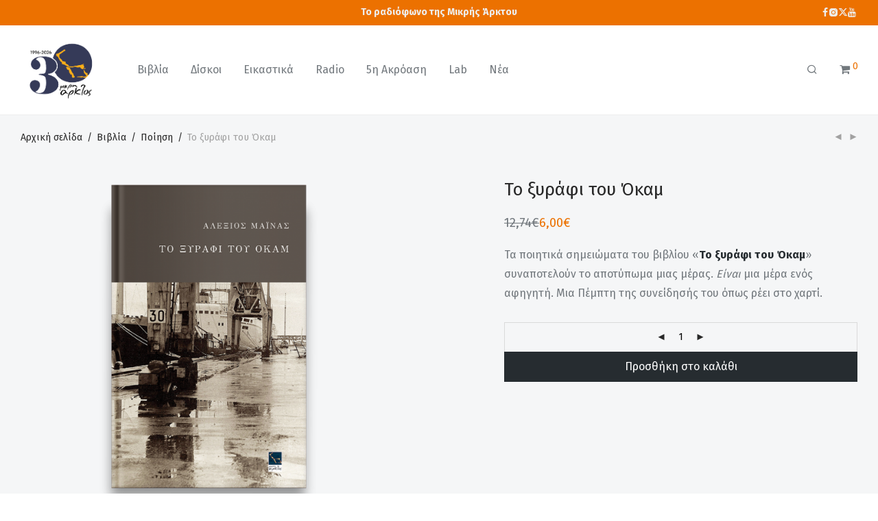

--- FILE ---
content_type: text/html; charset=UTF-8
request_url: https://mikri-arktos.gr/product/to-xirafi-tou-occam/
body_size: 25389
content:
<!DOCTYPE html>

<html lang="el" class="footer-sticky-1">
    <head>
        <meta charset="UTF-8">
        <meta name="viewport" content="width=device-width, initial-scale=1.0, maximum-scale=1.0, user-scalable=no">
		<title>Το ξυράφι του Όκαμ &#8211; Μικρή Άρκτος</title>
<meta name='robots' content='max-image-preview:large' />
<script>window._wca = window._wca || [];</script>
<link rel='dns-prefetch' href='//stats.wp.com' />
<link rel='dns-prefetch' href='//fonts.googleapis.com' />
<link rel='preconnect' href='https://fonts.gstatic.com' crossorigin />
<link rel="alternate" type="application/rss+xml" title="Ροή RSS &raquo; Μικρή Άρκτος" href="https://mikri-arktos.gr/feed/" />
<link rel="alternate" title="oEmbed (JSON)" type="application/json+oembed" href="https://mikri-arktos.gr/wp-json/oembed/1.0/embed?url=https%3A%2F%2Fmikri-arktos.gr%2Fproduct%2Fto-xirafi-tou-occam%2F" />
<link rel="alternate" title="oEmbed (XML)" type="text/xml+oembed" href="https://mikri-arktos.gr/wp-json/oembed/1.0/embed?url=https%3A%2F%2Fmikri-arktos.gr%2Fproduct%2Fto-xirafi-tou-occam%2F&#038;format=xml" />
		<style>
			.lazyload,
			.lazyloading {
				max-width: 100%;
			}
		</style>
		<style id='wp-img-auto-sizes-contain-inline-css' type='text/css'>
img:is([sizes=auto i],[sizes^="auto," i]){contain-intrinsic-size:3000px 1500px}
/*# sourceURL=wp-img-auto-sizes-contain-inline-css */
</style>
<link rel="stylesheet" href="https://mikri-arktos.gr/wp-content/cache/minify/9c699.css" media="all" />

<style id='wp-emoji-styles-inline-css' type='text/css'>

	img.wp-smiley, img.emoji {
		display: inline !important;
		border: none !important;
		box-shadow: none !important;
		height: 1em !important;
		width: 1em !important;
		margin: 0 0.07em !important;
		vertical-align: -0.1em !important;
		background: none !important;
		padding: 0 !important;
	}
/*# sourceURL=wp-emoji-styles-inline-css */
</style>
<style id='wp-block-library-inline-css' type='text/css'>
:root{--wp-block-synced-color:#7a00df;--wp-block-synced-color--rgb:122,0,223;--wp-bound-block-color:var(--wp-block-synced-color);--wp-editor-canvas-background:#ddd;--wp-admin-theme-color:#007cba;--wp-admin-theme-color--rgb:0,124,186;--wp-admin-theme-color-darker-10:#006ba1;--wp-admin-theme-color-darker-10--rgb:0,107,160.5;--wp-admin-theme-color-darker-20:#005a87;--wp-admin-theme-color-darker-20--rgb:0,90,135;--wp-admin-border-width-focus:2px}@media (min-resolution:192dpi){:root{--wp-admin-border-width-focus:1.5px}}.wp-element-button{cursor:pointer}:root .has-very-light-gray-background-color{background-color:#eee}:root .has-very-dark-gray-background-color{background-color:#313131}:root .has-very-light-gray-color{color:#eee}:root .has-very-dark-gray-color{color:#313131}:root .has-vivid-green-cyan-to-vivid-cyan-blue-gradient-background{background:linear-gradient(135deg,#00d084,#0693e3)}:root .has-purple-crush-gradient-background{background:linear-gradient(135deg,#34e2e4,#4721fb 50%,#ab1dfe)}:root .has-hazy-dawn-gradient-background{background:linear-gradient(135deg,#faaca8,#dad0ec)}:root .has-subdued-olive-gradient-background{background:linear-gradient(135deg,#fafae1,#67a671)}:root .has-atomic-cream-gradient-background{background:linear-gradient(135deg,#fdd79a,#004a59)}:root .has-nightshade-gradient-background{background:linear-gradient(135deg,#330968,#31cdcf)}:root .has-midnight-gradient-background{background:linear-gradient(135deg,#020381,#2874fc)}:root{--wp--preset--font-size--normal:16px;--wp--preset--font-size--huge:42px}.has-regular-font-size{font-size:1em}.has-larger-font-size{font-size:2.625em}.has-normal-font-size{font-size:var(--wp--preset--font-size--normal)}.has-huge-font-size{font-size:var(--wp--preset--font-size--huge)}.has-text-align-center{text-align:center}.has-text-align-left{text-align:left}.has-text-align-right{text-align:right}.has-fit-text{white-space:nowrap!important}#end-resizable-editor-section{display:none}.aligncenter{clear:both}.items-justified-left{justify-content:flex-start}.items-justified-center{justify-content:center}.items-justified-right{justify-content:flex-end}.items-justified-space-between{justify-content:space-between}.screen-reader-text{border:0;clip-path:inset(50%);height:1px;margin:-1px;overflow:hidden;padding:0;position:absolute;width:1px;word-wrap:normal!important}.screen-reader-text:focus{background-color:#ddd;clip-path:none;color:#444;display:block;font-size:1em;height:auto;left:5px;line-height:normal;padding:15px 23px 14px;text-decoration:none;top:5px;width:auto;z-index:100000}html :where(.has-border-color){border-style:solid}html :where([style*=border-top-color]){border-top-style:solid}html :where([style*=border-right-color]){border-right-style:solid}html :where([style*=border-bottom-color]){border-bottom-style:solid}html :where([style*=border-left-color]){border-left-style:solid}html :where([style*=border-width]){border-style:solid}html :where([style*=border-top-width]){border-top-style:solid}html :where([style*=border-right-width]){border-right-style:solid}html :where([style*=border-bottom-width]){border-bottom-style:solid}html :where([style*=border-left-width]){border-left-style:solid}html :where(img[class*=wp-image-]){height:auto;max-width:100%}:where(figure){margin:0 0 1em}html :where(.is-position-sticky){--wp-admin--admin-bar--position-offset:var(--wp-admin--admin-bar--height,0px)}@media screen and (max-width:600px){html :where(.is-position-sticky){--wp-admin--admin-bar--position-offset:0px}}

/*# sourceURL=wp-block-library-inline-css */
</style><style id='global-styles-inline-css' type='text/css'>
:root{--wp--preset--aspect-ratio--square: 1;--wp--preset--aspect-ratio--4-3: 4/3;--wp--preset--aspect-ratio--3-4: 3/4;--wp--preset--aspect-ratio--3-2: 3/2;--wp--preset--aspect-ratio--2-3: 2/3;--wp--preset--aspect-ratio--16-9: 16/9;--wp--preset--aspect-ratio--9-16: 9/16;--wp--preset--color--black: #000000;--wp--preset--color--cyan-bluish-gray: #abb8c3;--wp--preset--color--white: #ffffff;--wp--preset--color--pale-pink: #f78da7;--wp--preset--color--vivid-red: #cf2e2e;--wp--preset--color--luminous-vivid-orange: #ff6900;--wp--preset--color--luminous-vivid-amber: #fcb900;--wp--preset--color--light-green-cyan: #7bdcb5;--wp--preset--color--vivid-green-cyan: #00d084;--wp--preset--color--pale-cyan-blue: #8ed1fc;--wp--preset--color--vivid-cyan-blue: #0693e3;--wp--preset--color--vivid-purple: #9b51e0;--wp--preset--gradient--vivid-cyan-blue-to-vivid-purple: linear-gradient(135deg,rgb(6,147,227) 0%,rgb(155,81,224) 100%);--wp--preset--gradient--light-green-cyan-to-vivid-green-cyan: linear-gradient(135deg,rgb(122,220,180) 0%,rgb(0,208,130) 100%);--wp--preset--gradient--luminous-vivid-amber-to-luminous-vivid-orange: linear-gradient(135deg,rgb(252,185,0) 0%,rgb(255,105,0) 100%);--wp--preset--gradient--luminous-vivid-orange-to-vivid-red: linear-gradient(135deg,rgb(255,105,0) 0%,rgb(207,46,46) 100%);--wp--preset--gradient--very-light-gray-to-cyan-bluish-gray: linear-gradient(135deg,rgb(238,238,238) 0%,rgb(169,184,195) 100%);--wp--preset--gradient--cool-to-warm-spectrum: linear-gradient(135deg,rgb(74,234,220) 0%,rgb(151,120,209) 20%,rgb(207,42,186) 40%,rgb(238,44,130) 60%,rgb(251,105,98) 80%,rgb(254,248,76) 100%);--wp--preset--gradient--blush-light-purple: linear-gradient(135deg,rgb(255,206,236) 0%,rgb(152,150,240) 100%);--wp--preset--gradient--blush-bordeaux: linear-gradient(135deg,rgb(254,205,165) 0%,rgb(254,45,45) 50%,rgb(107,0,62) 100%);--wp--preset--gradient--luminous-dusk: linear-gradient(135deg,rgb(255,203,112) 0%,rgb(199,81,192) 50%,rgb(65,88,208) 100%);--wp--preset--gradient--pale-ocean: linear-gradient(135deg,rgb(255,245,203) 0%,rgb(182,227,212) 50%,rgb(51,167,181) 100%);--wp--preset--gradient--electric-grass: linear-gradient(135deg,rgb(202,248,128) 0%,rgb(113,206,126) 100%);--wp--preset--gradient--midnight: linear-gradient(135deg,rgb(2,3,129) 0%,rgb(40,116,252) 100%);--wp--preset--font-size--small: 13px;--wp--preset--font-size--medium: 20px;--wp--preset--font-size--large: 36px;--wp--preset--font-size--x-large: 42px;--wp--preset--spacing--20: 0.44rem;--wp--preset--spacing--30: 0.67rem;--wp--preset--spacing--40: 1rem;--wp--preset--spacing--50: 1.5rem;--wp--preset--spacing--60: 2.25rem;--wp--preset--spacing--70: 3.38rem;--wp--preset--spacing--80: 5.06rem;--wp--preset--shadow--natural: 6px 6px 9px rgba(0, 0, 0, 0.2);--wp--preset--shadow--deep: 12px 12px 50px rgba(0, 0, 0, 0.4);--wp--preset--shadow--sharp: 6px 6px 0px rgba(0, 0, 0, 0.2);--wp--preset--shadow--outlined: 6px 6px 0px -3px rgb(255, 255, 255), 6px 6px rgb(0, 0, 0);--wp--preset--shadow--crisp: 6px 6px 0px rgb(0, 0, 0);}:where(.is-layout-flex){gap: 0.5em;}:where(.is-layout-grid){gap: 0.5em;}body .is-layout-flex{display: flex;}.is-layout-flex{flex-wrap: wrap;align-items: center;}.is-layout-flex > :is(*, div){margin: 0;}body .is-layout-grid{display: grid;}.is-layout-grid > :is(*, div){margin: 0;}:where(.wp-block-columns.is-layout-flex){gap: 2em;}:where(.wp-block-columns.is-layout-grid){gap: 2em;}:where(.wp-block-post-template.is-layout-flex){gap: 1.25em;}:where(.wp-block-post-template.is-layout-grid){gap: 1.25em;}.has-black-color{color: var(--wp--preset--color--black) !important;}.has-cyan-bluish-gray-color{color: var(--wp--preset--color--cyan-bluish-gray) !important;}.has-white-color{color: var(--wp--preset--color--white) !important;}.has-pale-pink-color{color: var(--wp--preset--color--pale-pink) !important;}.has-vivid-red-color{color: var(--wp--preset--color--vivid-red) !important;}.has-luminous-vivid-orange-color{color: var(--wp--preset--color--luminous-vivid-orange) !important;}.has-luminous-vivid-amber-color{color: var(--wp--preset--color--luminous-vivid-amber) !important;}.has-light-green-cyan-color{color: var(--wp--preset--color--light-green-cyan) !important;}.has-vivid-green-cyan-color{color: var(--wp--preset--color--vivid-green-cyan) !important;}.has-pale-cyan-blue-color{color: var(--wp--preset--color--pale-cyan-blue) !important;}.has-vivid-cyan-blue-color{color: var(--wp--preset--color--vivid-cyan-blue) !important;}.has-vivid-purple-color{color: var(--wp--preset--color--vivid-purple) !important;}.has-black-background-color{background-color: var(--wp--preset--color--black) !important;}.has-cyan-bluish-gray-background-color{background-color: var(--wp--preset--color--cyan-bluish-gray) !important;}.has-white-background-color{background-color: var(--wp--preset--color--white) !important;}.has-pale-pink-background-color{background-color: var(--wp--preset--color--pale-pink) !important;}.has-vivid-red-background-color{background-color: var(--wp--preset--color--vivid-red) !important;}.has-luminous-vivid-orange-background-color{background-color: var(--wp--preset--color--luminous-vivid-orange) !important;}.has-luminous-vivid-amber-background-color{background-color: var(--wp--preset--color--luminous-vivid-amber) !important;}.has-light-green-cyan-background-color{background-color: var(--wp--preset--color--light-green-cyan) !important;}.has-vivid-green-cyan-background-color{background-color: var(--wp--preset--color--vivid-green-cyan) !important;}.has-pale-cyan-blue-background-color{background-color: var(--wp--preset--color--pale-cyan-blue) !important;}.has-vivid-cyan-blue-background-color{background-color: var(--wp--preset--color--vivid-cyan-blue) !important;}.has-vivid-purple-background-color{background-color: var(--wp--preset--color--vivid-purple) !important;}.has-black-border-color{border-color: var(--wp--preset--color--black) !important;}.has-cyan-bluish-gray-border-color{border-color: var(--wp--preset--color--cyan-bluish-gray) !important;}.has-white-border-color{border-color: var(--wp--preset--color--white) !important;}.has-pale-pink-border-color{border-color: var(--wp--preset--color--pale-pink) !important;}.has-vivid-red-border-color{border-color: var(--wp--preset--color--vivid-red) !important;}.has-luminous-vivid-orange-border-color{border-color: var(--wp--preset--color--luminous-vivid-orange) !important;}.has-luminous-vivid-amber-border-color{border-color: var(--wp--preset--color--luminous-vivid-amber) !important;}.has-light-green-cyan-border-color{border-color: var(--wp--preset--color--light-green-cyan) !important;}.has-vivid-green-cyan-border-color{border-color: var(--wp--preset--color--vivid-green-cyan) !important;}.has-pale-cyan-blue-border-color{border-color: var(--wp--preset--color--pale-cyan-blue) !important;}.has-vivid-cyan-blue-border-color{border-color: var(--wp--preset--color--vivid-cyan-blue) !important;}.has-vivid-purple-border-color{border-color: var(--wp--preset--color--vivid-purple) !important;}.has-vivid-cyan-blue-to-vivid-purple-gradient-background{background: var(--wp--preset--gradient--vivid-cyan-blue-to-vivid-purple) !important;}.has-light-green-cyan-to-vivid-green-cyan-gradient-background{background: var(--wp--preset--gradient--light-green-cyan-to-vivid-green-cyan) !important;}.has-luminous-vivid-amber-to-luminous-vivid-orange-gradient-background{background: var(--wp--preset--gradient--luminous-vivid-amber-to-luminous-vivid-orange) !important;}.has-luminous-vivid-orange-to-vivid-red-gradient-background{background: var(--wp--preset--gradient--luminous-vivid-orange-to-vivid-red) !important;}.has-very-light-gray-to-cyan-bluish-gray-gradient-background{background: var(--wp--preset--gradient--very-light-gray-to-cyan-bluish-gray) !important;}.has-cool-to-warm-spectrum-gradient-background{background: var(--wp--preset--gradient--cool-to-warm-spectrum) !important;}.has-blush-light-purple-gradient-background{background: var(--wp--preset--gradient--blush-light-purple) !important;}.has-blush-bordeaux-gradient-background{background: var(--wp--preset--gradient--blush-bordeaux) !important;}.has-luminous-dusk-gradient-background{background: var(--wp--preset--gradient--luminous-dusk) !important;}.has-pale-ocean-gradient-background{background: var(--wp--preset--gradient--pale-ocean) !important;}.has-electric-grass-gradient-background{background: var(--wp--preset--gradient--electric-grass) !important;}.has-midnight-gradient-background{background: var(--wp--preset--gradient--midnight) !important;}.has-small-font-size{font-size: var(--wp--preset--font-size--small) !important;}.has-medium-font-size{font-size: var(--wp--preset--font-size--medium) !important;}.has-large-font-size{font-size: var(--wp--preset--font-size--large) !important;}.has-x-large-font-size{font-size: var(--wp--preset--font-size--x-large) !important;}
/*# sourceURL=global-styles-inline-css */
</style>

<style id='classic-theme-styles-inline-css' type='text/css'>
/*! This file is auto-generated */
.wp-block-button__link{color:#fff;background-color:#32373c;border-radius:9999px;box-shadow:none;text-decoration:none;padding:calc(.667em + 2px) calc(1.333em + 2px);font-size:1.125em}.wp-block-file__button{background:#32373c;color:#fff;text-decoration:none}
/*# sourceURL=/wp-includes/css/classic-themes.min.css */
</style>
<link rel="stylesheet" href="https://mikri-arktos.gr/wp-content/cache/minify/2a78d.css" media="all" />


<style id='woocommerce-inline-inline-css' type='text/css'>
.woocommerce form .form-row .required { visibility: visible; }
/*# sourceURL=woocommerce-inline-inline-css */
</style>
<link rel="stylesheet" href="https://mikri-arktos.gr/wp-content/cache/minify/0dfb0.css" media="all" />











<link rel="preload" as="style" href="https://fonts.googleapis.com/css?family=Fira%20Sans:400,700&#038;subset=greek&#038;display=swap&#038;ver=1767900484" /><link rel="stylesheet" href="https://fonts.googleapis.com/css?family=Fira%20Sans:400,700&#038;subset=greek&#038;display=swap&#038;ver=1767900484" media="print" onload="this.media='all'"><noscript><link rel="stylesheet" href="https://fonts.googleapis.com/css?family=Fira%20Sans:400,700&#038;subset=greek&#038;display=swap&#038;ver=1767900484" /></noscript><script src="https://mikri-arktos.gr/wp-content/cache/minify/818c0.js"></script>



<script type="text/javascript" id="wc-add-to-cart-js-extra">
/* <![CDATA[ */
var wc_add_to_cart_params = {"ajax_url":"/wp-admin/admin-ajax.php","wc_ajax_url":"/?wc-ajax=%%endpoint%%","i18n_view_cart":"\u039a\u03b1\u03bb\u03ac\u03b8\u03b9","cart_url":"https://mikri-arktos.gr/cart/","is_cart":"","cart_redirect_after_add":"no"};
//# sourceURL=wc-add-to-cart-js-extra
/* ]]> */
</script>




<script type="text/javascript" id="wc-single-product-js-extra">
/* <![CDATA[ */
var wc_single_product_params = {"i18n_required_rating_text":"\u03a0\u03b1\u03c1\u03b1\u03ba\u03b1\u03bb\u03bf\u03cd\u03bc\u03b5, \u03b5\u03c0\u03b9\u03bb\u03ad\u03be\u03c4\u03b5 \u03bc\u03af\u03b1 \u03b2\u03b1\u03b8\u03bc\u03bf\u03bb\u03bf\u03b3\u03af\u03b1","i18n_rating_options":["1 \u03b1\u03c0\u03cc 5 \u03b1\u03c3\u03c4\u03ad\u03c1\u03b9\u03b1","2 \u03b1\u03c0\u03cc 5 \u03b1\u03c3\u03c4\u03ad\u03c1\u03b9\u03b1","3 \u03b1\u03c0\u03cc 5 \u03b1\u03c3\u03c4\u03ad\u03c1\u03b9\u03b1","4 \u03b1\u03c0\u03cc 5 \u03b1\u03c3\u03c4\u03ad\u03c1\u03b9\u03b1","5 \u03b1\u03c0\u03cc 5 \u03b1\u03c3\u03c4\u03ad\u03c1\u03b9\u03b1"],"i18n_product_gallery_trigger_text":"View full-screen image gallery","review_rating_required":"yes","flexslider":{"rtl":false,"animation":"fade","smoothHeight":false,"directionNav":true,"controlNav":"thumbnails","slideshow":false,"animationSpeed":300,"animationLoop":false,"allowOneSlide":false},"zoom_enabled":"","zoom_options":[],"photoswipe_enabled":"1","photoswipe_options":{"shareEl":true,"closeOnScroll":false,"history":false,"hideAnimationDuration":0,"showAnimationDuration":0,"showHideOpacity":true,"bgOpacity":1,"loop":false,"closeOnVerticalDrag":false,"barsSize":{"top":0,"bottom":0},"tapToClose":true,"tapToToggleControls":false,"shareButtons":[{"id":"facebook","label":"Share on Facebook","url":"https://www.facebook.com/sharer/sharer.php?u={{url}}"},{"id":"twitter","label":"Tweet","url":"https://twitter.com/intent/tweet?text={{text}}&url={{url}}"},{"id":"pinterest","label":"Pin it","url":"http://www.pinterest.com/pin/create/button/?url={{url}}&media={{image_url}}&description={{text}}"},{"id":"download","label":"Download image","url":"{{raw_image_url}}","download":true}]},"flexslider_enabled":"1"};
//# sourceURL=wc-single-product-js-extra
/* ]]> */
</script>


<script type="text/javascript" id="woocommerce-js-extra">
/* <![CDATA[ */
var woocommerce_params = {"ajax_url":"/wp-admin/admin-ajax.php","wc_ajax_url":"/?wc-ajax=%%endpoint%%","i18n_password_show":"\u0395\u03bc\u03c6\u03ac\u03bd\u03b9\u03c3\u03b7 \u03c3\u03c5\u03bd\u03b8\u03b7\u03bc\u03b1\u03c4\u03b9\u03ba\u03bf\u03cd","i18n_password_hide":"\u0391\u03c0\u03cc\u03ba\u03c1\u03c5\u03c8\u03b7 \u03c3\u03c5\u03bd\u03b8\u03b7\u03bc\u03b1\u03c4\u03b9\u03ba\u03bf\u03cd"};
//# sourceURL=woocommerce-js-extra
/* ]]> */
</script>

<script type="text/javascript" id="wc-cart-fragments-js-extra">
/* <![CDATA[ */
var wc_cart_fragments_params = {"ajax_url":"/wp-admin/admin-ajax.php","wc_ajax_url":"/?wc-ajax=%%endpoint%%","cart_hash_key":"wc_cart_hash_30680e08bfd5511d605557ee6d753940","fragment_name":"wc_fragments_30680e08bfd5511d605557ee6d753940","request_timeout":"5000"};
//# sourceURL=wc-cart-fragments-js-extra
/* ]]> */
</script>

<script type="text/javascript" src="https://stats.wp.com/s-202602.js" id="woocommerce-analytics-js" defer="defer" data-wp-strategy="defer"></script>
<script></script><link rel="https://api.w.org/" href="https://mikri-arktos.gr/wp-json/" /><link rel="alternate" title="JSON" type="application/json" href="https://mikri-arktos.gr/wp-json/wp/v2/product/4405" /><link rel="EditURI" type="application/rsd+xml" title="RSD" href="https://mikri-arktos.gr/xmlrpc.php?rsd" />
<meta name="generator" content="WordPress 6.9" />
<meta name="generator" content="WooCommerce 10.4.3" />
<link rel="canonical" href="https://mikri-arktos.gr/product/to-xirafi-tou-occam/" />
<link rel='shortlink' href='https://mikri-arktos.gr/?p=4405' />
<meta name="generator" content="Redux 4.5.7" />		<script>
			document.documentElement.className = document.documentElement.className.replace('no-js', 'js');
		</script>
				<style>
			.no-js img.lazyload {
				display: none;
			}

			figure.wp-block-image img.lazyloading {
				min-width: 150px;
			}

			.lazyload,
			.lazyloading {
				--smush-placeholder-width: 100px;
				--smush-placeholder-aspect-ratio: 1/1;
				width: var(--smush-image-width, var(--smush-placeholder-width)) !important;
				aspect-ratio: var(--smush-image-aspect-ratio, var(--smush-placeholder-aspect-ratio)) !important;
			}

						.lazyload, .lazyloading {
				opacity: 0;
			}

			.lazyloaded {
				opacity: 1;
				transition: opacity 400ms;
				transition-delay: 0ms;
			}

					</style>
			<noscript><style>.woocommerce-product-gallery{ opacity: 1 !important; }</style></noscript>
	<meta name="generator" content="Powered by WPBakery Page Builder - drag and drop page builder for WordPress."/>
<style type="text/css" class="nm-custom-styles">:root{ --nm--font-size-xsmall:12px;--nm--font-size-small:14px;--nm--font-size-medium:16px;--nm--font-size-large:18px;--nm--color-font:#72787D;--nm--color-font-strong:#282828;--nm--color-font-highlight:#EC7100;--nm--color-border:#EEEEEE;--nm--color-divider:#CCCCCC;--nm--color-button:#FFFFFF;--nm--color-button-background:#262C30;--nm--color-body-background:#FFFFFF;--nm--border-radius-container:0px;--nm--border-radius-image:0px;--nm--border-radius-image-fullwidth:0px;--nm--border-radius-inputs:0px;--nm--border-radius-button:0px;--nm--mobile-menu-color-font:#555555;--nm--mobile-menu-color-font-hover:#262C30;--nm--mobile-menu-color-border:#EEEEEE;--nm--mobile-menu-color-background:#FFFFFF;--nm--shop-preloader-color:#ffffff;--nm--shop-preloader-gradient:linear-gradient(90deg, rgba(238,238,238,0) 20%, rgba(238,238,238,0.3) 50%, rgba(238,238,238,0) 70%);--nm--shop-rating-color:#DC9814;--nm--single-product-background-color:#F5F6F7;--nm--single-product-background-color-mobile:#EEEEEE;--nm--single-product-mobile-gallery-width:500px;}body{font-family:"Fira Sans",sans-serif;}.nm-menu li a{font-size:16px;font-weight:normal;}#nm-mobile-menu .menu > li > a{font-weight:normal;}#nm-mobile-menu-main-ul.menu > li > a{font-size:14px;}#nm-mobile-menu-secondary-ul.menu li a,#nm-mobile-menu .sub-menu a{font-size:13px;}.vc_tta.vc_tta-accordion .vc_tta-panel-title > a,.vc_tta.vc_general .vc_tta-tab > a,.nm-team-member-content h2,.nm-post-slider-content h3,.vc_pie_chart .wpb_pie_chart_heading,.wpb_content_element .wpb_tour_tabs_wrapper .wpb_tabs_nav a,.wpb_content_element .wpb_accordion_header a,#order_review .shop_table tfoot .order-total,#order_review .shop_table tfoot .order-total,.cart-collaterals .shop_table tr.order-total,.shop_table.cart .nm-product-details a,#nm-shop-sidebar-popup #nm-shop-search input,.nm-shop-categories li a,.nm-shop-filter-menu li a,.woocommerce-message,.woocommerce-info,.woocommerce-error,blockquote,.commentlist .comment .comment-text .meta strong,.nm-related-posts-content h3,.nm-blog-no-results h1,.nm-term-description,.nm-blog-categories-list li a,.nm-blog-categories-toggle li a,.nm-blog-heading h1,#nm-mobile-menu-top-ul .nm-mobile-menu-item-search input{font-size:18px;}@media all and (max-width:768px){.vc_toggle_title h3{font-size:18px;}}@media all and (max-width:400px){#nm-shop-search input{font-size:18px;}}.add_to_cart_inline .add_to_cart_button,.add_to_cart_inline .amount,.nm-product-category-text > a,.nm-testimonial-description,.nm-feature h3,.nm_btn,.vc_toggle_content,.nm-message-box,.wpb_text_column,#nm-wishlist-table ul li.title .woocommerce-loop-product__title,.nm-order-track-top p,.customer_details h3,.woocommerce-order-details .order_details tbody,.woocommerce-MyAccount-content .shop_table tr th,.woocommerce-MyAccount-navigation ul li a,.nm-MyAccount-user-info .nm-username,.nm-MyAccount-dashboard,.nm-myaccount-lost-reset-password h2,.nm-login-form-divider span,.woocommerce-thankyou-order-details li strong,.woocommerce-order-received h3,#order_review .shop_table tbody .product-name,.woocommerce-checkout .nm-coupon-popup-wrap .nm-shop-notice,.nm-checkout-login-coupon .nm-shop-notice,.shop_table.cart .nm-product-quantity-pricing .product-subtotal,.shop_table.cart .product-quantity,.shop_attributes tr th,.shop_attributes tr td,#tab-description,.woocommerce-tabs .tabs li a,.woocommerce-product-details__short-description,.nm-shop-no-products h3,.nm-infload-controls a,#nm-shop-browse-wrap .term-description,.list_nosep .nm-shop-categories .nm-shop-sub-categories li a,.nm-shop-taxonomy-text .term-description,.nm-shop-loop-details h3,.woocommerce-loop-category__title,div.wpcf7-response-output,.wpcf7 .wpcf7-form-control,.widget_search button,.widget_product_search #searchsubmit,#wp-calendar caption,.widget .nm-widget-title,.post .entry-content,.comment-form p label,.no-comments,.commentlist .pingback p,.commentlist .trackback p,.commentlist .comment .comment-text .description,.nm-search-results .nm-post-content,.post-password-form > p:first-child,.nm-post-pagination a .long-title,.nm-blog-list .nm-post-content,.nm-blog-grid .nm-post-content,.nm-blog-classic .nm-post-content,.nm-blog-pagination a,.nm-blog-categories-list.columns li a,.page-numbers li a,.page-numbers li span,#nm-widget-panel .total,#nm-widget-panel .nm-cart-panel-item-price .amount,#nm-widget-panel .quantity .qty,#nm-widget-panel .nm-cart-panel-quantity-pricing > span.quantity,#nm-widget-panel .product-quantity,.nm-cart-panel-product-title,#nm-widget-panel .product_list_widget .empty,#nm-cart-panel-loader h5,.nm-widget-panel-header,.button,input[type=submit]{font-size:16px;}@media all and (max-width:991px){#nm-shop-sidebar .widget .nm-widget-title,.nm-shop-categories li a{font-size:16px;}}@media all and (max-width:768px){.vc_tta.vc_tta-accordion .vc_tta-panel-title > a,.vc_tta.vc_tta-tabs.vc_tta-tabs-position-left .vc_tta-tab > a,.vc_tta.vc_tta-tabs.vc_tta-tabs-position-top .vc_tta-tab > a,.wpb_content_element .wpb_tour_tabs_wrapper .wpb_tabs_nav a,.wpb_content_element .wpb_accordion_header a,.nm-term-description{font-size:16px;}}@media all and (max-width:550px){.shop_table.cart .nm-product-details a,.nm-shop-notice,.nm-related-posts-content h3{font-size:16px;}}@media all and (max-width:400px){.nm-product-category-text .nm-product-category-heading,.nm-team-member-content h2,#nm-wishlist-empty h1,.cart-empty,.nm-shop-filter-menu li a,.nm-blog-categories-list li a{font-size:16px;}}.vc_progress_bar .vc_single_bar .vc_label,.woocommerce-tabs .tabs li a span,#nm-shop-sidebar-popup-reset-button,#nm-shop-sidebar-popup .nm-shop-sidebar .widget:last-child .nm-widget-title,#nm-shop-sidebar-popup .nm-shop-sidebar .widget .nm-widget-title,.woocommerce-loop-category__title .count,span.wpcf7-not-valid-tip,.widget_rss ul li .rss-date,.wp-caption-text,.comment-respond h3 #cancel-comment-reply-link,.nm-blog-categories-toggle li .count,.nm-menu-wishlist-count,.nm-menu li.nm-menu-offscreen .nm-menu-cart-count,.nm-menu-cart .count,.nm-menu .sub-menu li a,body{font-size:14px;}@media all and (max-width:768px){.wpcf7 .wpcf7-form-control{font-size:14px;}}@media all and (max-width:400px){.nm-blog-grid .nm-post-content,.header-mobile-default .nm-menu-cart.no-icon .count{font-size:14px;}}#nm-wishlist-table .nm-variations-list,.nm-MyAccount-user-info .nm-logout-button.border,#order_review .place-order noscript,#payment .payment_methods li .payment_box,#order_review .shop_table tfoot .woocommerce-remove-coupon,.cart-collaterals .shop_table tr.cart-discount td a,#nm-shop-sidebar-popup #nm-shop-search-notice,.wc-item-meta,.variation,.woocommerce-password-hint,.woocommerce-password-strength,.nm-validation-inline-notices .form-row.woocommerce-invalid-required-field:after{font-size:12px;}body{font-weight:normal;}h1, .h1-size{font-weight:normal;}h2, .h2-size{font-weight:normal;}h3, .h3-size{font-weight:normal;}h4, .h4-size,h5, .h5-size,h6, .h6-size{font-weight:normal;}body{color:#72787D;}.nm-portfolio-single-back a span {background:#72787D;}.mfp-close,.wpb_content_element .wpb_tour_tabs_wrapper .wpb_tabs_nav li.ui-tabs-active a,.vc_pie_chart .vc_pie_chart_value,.vc_progress_bar .vc_single_bar .vc_label .vc_label_units,.nm-testimonial-description,.form-row label,.woocommerce-form__label,#nm-shop-search-close:hover,.products .price .amount,.nm-shop-loop-actions > a,.nm-shop-loop-actions > a:active,.nm-shop-loop-actions > a:focus,.nm-infload-controls a,.woocommerce-breadcrumb a, .woocommerce-breadcrumb span,.variations,.woocommerce-grouped-product-list-item__label a,.woocommerce-grouped-product-list-item__price ins .amount,.woocommerce-grouped-product-list-item__price > .amount,.nm-quantity-wrap .quantity .nm-qty-minus,.nm-quantity-wrap .quantity .nm-qty-plus,.product .summary .single_variation_wrap .nm-quantity-wrap label:not(.nm-qty-label-abbrev),.woocommerce-tabs .tabs li.active a,.shop_attributes th,.product_meta,.shop_table.cart .nm-product-details a,.shop_table.cart .product-quantity,.shop_table.cart .nm-product-quantity-pricing .product-subtotal,.shop_table.cart .product-remove a,.cart-collaterals,.nm-cart-empty,#order_review .shop_table,#payment .payment_methods li label,.woocommerce-thankyou-order-details li strong,.wc-bacs-bank-details li strong,.nm-MyAccount-user-info .nm-username strong,.woocommerce-MyAccount-navigation ul li a:hover,.woocommerce-MyAccount-navigation ul li.is-active a,.woocommerce-table--order-details,#nm-wishlist-empty .note i,a.dark,a:hover,.nm-blog-heading h1 strong,.nm-post-header .nm-post-meta a,.nm-post-pagination a,.commentlist > li .comment-text .meta strong,.commentlist > li .comment-text .meta strong a,.comment-form p label,.entry-content strong,blockquote,blockquote p,.widget_search button,.widget_product_search #searchsubmit,.widget_recent_comments ul li .comment-author-link,.widget_recent_comments ul li:before{color:#282828;}@media all and (max-width: 991px){.nm-shop-menu .nm-shop-filter-menu li a:hover,.nm-shop-menu .nm-shop-filter-menu li.active a,#nm-shop-sidebar .widget.show .nm-widget-title,#nm-shop-sidebar .widget .nm-widget-title:hover{color:#282828;}}.nm-portfolio-single-back a:hover span{background:#282828;}.wpb_content_element .wpb_tour_tabs_wrapper .wpb_tabs_nav a,.wpb_content_element .wpb_accordion_header a,#nm-shop-search-close,.woocommerce-breadcrumb,.nm-single-product-menu a,.star-rating:before,.woocommerce-tabs .tabs li a,.product_meta span.sku,.product_meta a,.nm-post-meta,.nm-post-pagination a .short-title,.commentlist > li .comment-text .meta time{color:#A1A1A1;}.vc_toggle_title i,#nm-wishlist-empty p.icon i,h1{color:#282828;}h2{color:#282828;}h3{color:#282828;}h4, h5, h6{color:#282828;}a,a.dark:hover,a.gray:hover,a.invert-color:hover,.nm-highlight-text,.nm-highlight-text h1,.nm-highlight-text h2,.nm-highlight-text h3,.nm-highlight-text h4,.nm-highlight-text h5,.nm-highlight-text h6,.nm-highlight-text p,.nm-menu-wishlist-count,.nm-menu-cart a .count,.nm-menu li.nm-menu-offscreen .nm-menu-cart-count,.page-numbers li span.current,.page-numbers li a:hover,.nm-blog .sticky .nm-post-thumbnail:before,.nm-blog .category-sticky .nm-post-thumbnail:before,.nm-blog-categories-list li a:hover,.nm-blog-categories ul li.current-cat a,.widget ul li.active,.widget ul li a:hover,.widget ul li a:focus,.widget ul li a.active,#wp-calendar tbody td a,.nm-banner-link.type-txt:hover,.nm-banner.text-color-light .nm-banner-link.type-txt:hover,.nm-portfolio-categories li.current a,.add_to_cart_inline ins,.nm-product-categories.layout-separated .product-category:hover .nm-product-category-text > a,.woocommerce-breadcrumb a:hover,.products .price ins .amount,.products .price ins,.no-touch .nm-shop-loop-actions > a:hover,.nm-shop-menu ul li a:hover,.nm-shop-menu ul li.current-cat > a,.nm-shop-menu ul li.active a,.nm-shop-heading span,.nm-single-product-menu a:hover,.woocommerce-product-gallery__trigger:hover,.woocommerce-product-gallery .flex-direction-nav a:hover,.product-summary .price .amount,.product-summary .price ins,.product .summary .price .amount,.nm-product-wishlist-button-wrap a.added:active,.nm-product-wishlist-button-wrap a.added:focus,.nm-product-wishlist-button-wrap a.added:hover,.nm-product-wishlist-button-wrap a.added,.woocommerce-tabs .tabs li a span,.product_meta a:hover,.nm-order-view .commentlist li .comment-text .meta,.nm_widget_price_filter ul li.current,.post-type-archive-product .widget_product_categories .product-categories > li:first-child > a,.widget_product_categories ul li.current-cat > a,.widget_layered_nav ul li.chosen a,.widget_layered_nav_filters ul li.chosen a,.product_list_widget li ins .amount,.woocommerce.widget_rating_filter .wc-layered-nav-rating.chosen > a,.nm-wishlist-button.added:active,.nm-wishlist-button.added:focus,.nm-wishlist-button.added:hover,.nm-wishlist-button.added,.slick-prev:not(.slick-disabled):hover,.slick-next:not(.slick-disabled):hover,.flickity-button:hover,.nm-portfolio-categories li a:hover{color:#EC7100;}.nm-blog-categories ul li.current-cat a,.nm-portfolio-categories li.current a,.woocommerce-product-gallery.pagination-enabled .flex-control-thumbs li img.flex-active,.widget_layered_nav ul li.chosen a,.widget_layered_nav_filters ul li.chosen a,.slick-dots li.slick-active button,.flickity-page-dots .dot.is-selected{border-color:#EC7100;}.nm-image-overlay:before,.nm-image-overlay:after,.gallery-icon:before,.gallery-icon:after,.widget_tag_cloud a:hover,.widget_product_tag_cloud a:hover{background:#EC7100;}@media all and (max-width:400px){.woocommerce-product-gallery.pagination-enabled .flex-control-thumbs li img.flex-active,.slick-dots li.slick-active button,.flickity-page-dots .dot.is-selected{background:#EC7100;}}.header-border-1 .nm-header,.nm-blog-list .nm-post-divider,#nm-blog-pagination.infinite-load,.nm-post-pagination,.no-post-comments .nm-related-posts,.nm-footer-widgets.has-border,#nm-shop-browse-wrap.nm-shop-description-borders .term-description,.nm-shop-sidebar-default #nm-shop-sidebar .widget,.products.grid-list li:not(:last-child) .nm-shop-loop-product-wrap,.nm-infload-controls a,.woocommerce-tabs,.upsells,.related,.shop_table.cart tr td,#order_review .shop_table tbody tr th,#order_review .shop_table tbody tr td,#payment .payment_methods,#payment .payment_methods li,.woocommerce-MyAccount-orders tr td,.woocommerce-MyAccount-orders tr:last-child td,.woocommerce-table--order-details tbody tr td,.woocommerce-table--order-details tbody tr:first-child td,.woocommerce-table--order-details tfoot tr:last-child td,.woocommerce-table--order-details tfoot tr:last-child th,#nm-wishlist-table > ul > li,#nm-wishlist-table > ul:first-child > li,.wpb_accordion .wpb_accordion_section,.nm-portfolio-single-footer{border-color:#EEEEEE;}.nm-search-results .nm-post-divider{background:#EEEEEE;}.nm-blog-categories-list li span,.nm-portfolio-categories li span{color: #CCCCCC;}.nm-post-meta:before,.nm-testimonial-author span:before{background:#CCCCCC;}.nm-border-radius{border-radius:0px;}@media (max-width:1440px){.nm-page-wrap .elementor-column-gap-no .nm-banner-slider,.nm-page-wrap .elementor-column-gap-no .nm-banner,.nm-page-wrap .elementor-column-gap-no img,.nm-page-wrap .nm-row-full-nopad .nm-banner-slider,.nm-page-wrap .nm-row-full-nopad .nm-banner,.nm-page-wrap .nm-row-full-nopad .nm-banner-image,.nm-page-wrap .nm-row-full-nopad img{border-radius:var(--nm--border-radius-image-fullwidth);}}.button,input[type=submit],.widget_tag_cloud a, .widget_product_tag_cloud a,.add_to_cart_inline .add_to_cart_button,#nm-shop-sidebar-popup-button,.products.grid-list .nm-shop-loop-actions > a:first-of-type,.products.grid-list .nm-shop-loop-actions > a:first-child,#order_review .shop_table tbody .product-name .product-quantity{color:#FFFFFF;background-color:#262C30;}.button:hover,input[type=submit]:hover.products.grid-list .nm-shop-loop-actions > a:first-of-type,.products.grid-list .nm-shop-loop-actions > a:first-child{color:#FFFFFF;}#nm-blog-pagination a,.button.border{border-color:#AAAAAA;}#nm-blog-pagination a,#nm-blog-pagination a:hover,.button.border,.button.border:hover{color:#282828;}#nm-blog-pagination a:not([disabled]):hover,.button.border:not([disabled]):hover{color:#282828;border-color:#282828;}.product-summary .quantity .nm-qty-minus,.product-summary .quantity .nm-qty-plus{color:#262C30;}.nm-row{max-width:none;}.woocommerce-cart .nm-page-wrap-inner > .nm-row,.woocommerce-checkout .nm-page-wrap-inner > .nm-row{max-width:1280px;}@media (min-width: 1400px){.nm-row{padding-right:2.5%;padding-left:2.5%;}}.nm-page-wrap{background-color:#FFFFFF;}.nm-divider .nm-divider-title,.nm-header-search{background:#FFFFFF;}.woocommerce-cart .blockOverlay,.woocommerce-checkout .blockOverlay {background-color:#FFFFFF !important;}.nm-top-bar{border-color:transparent;background:#EC7100;}.nm-top-bar .nm-top-bar-text,.nm-top-bar .nm-top-bar-text a,.nm-top-bar .nm-menu > li > a,.nm-top-bar .nm-menu > li > a:hover,.nm-top-bar-social li i{color:#EEEEEE;}.nm-header-placeholder{height:130px;}.nm-header{line-height:110px;padding-top:10px;padding-bottom:10px;background:#FFFFFF;}.home .nm-header{background:#FFFFFF;}.mobile-menu-open .nm-header{background:#FFFFFF !important;}.header-on-scroll .nm-header,.home.header-transparency.header-on-scroll .nm-header{background:#FFFFFF;}.header-on-scroll .nm-header:not(.static-on-scroll){padding-top:10px;padding-bottom:10px;}.nm-header.stacked .nm-header-logo,.nm-header.stacked-logo-centered .nm-header-logo,.nm-header.stacked-centered .nm-header-logo{padding-bottom:0px;}.nm-header-logo svg,.nm-header-logo img{height:95px;}@media all and (max-width:991px){.nm-header-placeholder{height:84px;}.nm-header{line-height:64px;padding-top:10px;padding-bottom:10px;}.nm-header.stacked .nm-header-logo,.nm-header.stacked-logo-centered .nm-header-logo,.nm-header.stacked-centered .nm-header-logo{padding-bottom:0px;}.nm-header-logo svg,.nm-header-logo img{height:64px;}}@media all and (max-width:400px){.nm-header-placeholder{height:84px;}.nm-header{line-height:64px;}.nm-header-logo svg,.nm-header-logo img{height:64px;}}.nm-menu li a{color:#72787D;}.nm-menu li a:hover{color:#262C30;}.header-transparency-light:not(.header-on-scroll):not(.mobile-menu-open) #nm-main-menu-ul > li > a,.header-transparency-light:not(.header-on-scroll):not(.mobile-menu-open) #nm-right-menu-ul > li > a{color:#FFFFFF;}.header-transparency-dark:not(.header-on-scroll):not(.mobile-menu-open) #nm-main-menu-ul > li > a,.header-transparency-dark:not(.header-on-scroll):not(.mobile-menu-open) #nm-right-menu-ul > li > a{color:#282828;}.header-transparency-light:not(.header-on-scroll):not(.mobile-menu-open) #nm-main-menu-ul > li > a:hover,.header-transparency-light:not(.header-on-scroll):not(.mobile-menu-open) #nm-right-menu-ul > li > a:hover{color:#DCDCDC;}.header-transparency-dark:not(.header-on-scroll):not(.mobile-menu-open) #nm-main-menu-ul > li > a:hover,.header-transparency-dark:not(.header-on-scroll):not(.mobile-menu-open) #nm-right-menu-ul > li > a:hover{color:#707070;}.no-touch .header-transparency-light:not(.header-on-scroll):not(.mobile-menu-open) .nm-header:hover{background-color:transparent;}.no-touch .header-transparency-dark:not(.header-on-scroll):not(.mobile-menu-open) .nm-header:hover{background-color:transparent;}.nm-menu .sub-menu{background:#262C30;}.nm-menu .sub-menu li a{color:#72787D;}.nm-menu .megamenu > .sub-menu > ul > li:not(.nm-menu-item-has-image) > a,.nm-menu .sub-menu li a .label,.nm-menu .sub-menu li a:hover{color:#EEEEEE;}.nm-menu .megamenu.full > .sub-menu{padding-top:28px;padding-bottom:15px;background:#FFFFFF;}.nm-menu .megamenu.full > .sub-menu > ul{max-width:1080px;}.nm-menu .megamenu.full .sub-menu li a{color:#777777;}.nm-menu .megamenu.full > .sub-menu > ul > li:not(.nm-menu-item-has-image) > a,.nm-menu .megamenu.full .sub-menu li a:hover{color:#282828;}.nm-menu .megamenu > .sub-menu > ul > li.nm-menu-item-has-image{border-right-color:#EEEEEE;}.nm-menu-icon span{background:#72787D;}.header-transparency-light:not(.header-on-scroll):not(.mobile-menu-open) .nm-menu-icon span{background:#FFFFFF;}.header-transparency-dark:not(.header-on-scroll):not(.mobile-menu-open) .nm-menu-icon span{background:#282828;}#nm-mobile-menu-top-ul .nm-mobile-menu-item-search input,#nm-mobile-menu-top-ul .nm-mobile-menu-item-search span,.nm-mobile-menu-social-ul li a{color:#555555;}.no-touch #nm-mobile-menu .menu a:hover,#nm-mobile-menu .menu li.active > a,#nm-mobile-menu .menu > li.active > .nm-menu-toggle:before,#nm-mobile-menu .menu a .label,.nm-mobile-menu-social-ul li a:hover{color:#262C30;}.nm-footer-widgets{padding-top:55px;padding-bottom:15px;background-color:#FFFFFF;}.nm-footer-widgets,.nm-footer-widgets .widget ul li a,.nm-footer-widgets a{color:#72787D;}.nm-footer-widgets .widget .nm-widget-title{color:#262C30;}.nm-footer-widgets .widget ul li a:hover,.nm-footer-widgets a:hover{color:#EC7100;}.nm-footer-widgets .widget_tag_cloud a:hover,.nm-footer-widgets .widget_product_tag_cloud a:hover{background:#EC7100;}@media all and (max-width:991px){.nm-footer-widgets{padding-top:55px;padding-bottom:15px;}}.nm-footer-bar{color:#A1A4A6;}.nm-footer-bar-inner{padding-top:30px;padding-bottom:30px;background-color:#262C30;}.nm-footer-bar a{color:#A1A4A6;}.nm-footer-bar a:hover{color:#CDD1D4;}.nm-footer-bar .menu > li{border-bottom-color:#262C30;}.nm-footer-bar-social a{color:#EEEEEE;}.nm-footer-bar-social a:hover{color:#C6C6C6;}@media all and (max-width:991px){.nm-footer-bar-inner{padding-top:30px;padding-bottom:30px;}}.nm-comments{background:#F7F7F7;}.nm-comments .commentlist > li,.nm-comments .commentlist .pingback,.nm-comments .commentlist .trackback{border-color:#E7E7E7;}#nm-shop-products-overlay,#nm-shop{background-color:#FFFFFF;}#nm-shop-taxonomy-header.has-image{height:370px;}.nm-shop-taxonomy-text-col{max-width:none;}.nm-shop-taxonomy-text h1{color:#262C30;}.nm-shop-taxonomy-text .term-description{color:#777777;}@media all and (max-width:991px){#nm-shop-taxonomy-header.has-image{height:370px;}}@media all and (max-width:768px){#nm-shop-taxonomy-header.has-image{height:210px;}} .nm-shop-widget-scroll{max-height:135px;}.onsale{color:#262C30;background:#FFFFFF;}.nm-label-itsnew{color:#FFFFFF;background:#282828;}.products li.outofstock .nm-shop-loop-thumbnail > .woocommerce-LoopProduct-link:after{color:#282828;background:#FFFFFF;}.nm-shop-loop-thumbnail{background:#EEEEEE;}.nm-featured-video-icon{color:#262C30;background:#FFFFFF;}@media all and (max-width:1080px){.woocommerce-product-gallery.pagination-enabled .flex-control-thumbs{background-color:#FFFFFF;}}.nm-variation-control.nm-variation-control-color li i{width:19px;height:19px;}.nm-variation-control.nm-variation-control-image li .nm-pa-image-thumbnail-wrap{width:19px;height:19px;}.nm-shop-loop-thumbnail{background-color: #fff;}.nm-product-wishlist-button-wrap a {border-right: 0 none !important;}.nm-product-share,.nm-wishlist-button{display: none;}.entry-content strong{color: #262c30;}.nm-wishlist-button, .nm-product-wishlist-button-wrap{display: none;}.nm-post-body .nm-post-meta{display: none;}.tribe-events-list .tribe-events-event-image{margin-bottom: 20px;margin-bottom: 30px;width: 100%;}.tribe-events-event-cost{display: none;}.tribe-events-event-image img{width: 100%;}.tribe-events-cost{display: none;}.tribe-events-back{margin-top: 20px;}.tribe-events-single-event-title{display: none;}.tribe-events-schedule{display: none;}#tribe-events-pg-template .tribe-events-content h1, .tribe-events-after-html h1, .tribe-events-before-html h1{font-size: 36px;}.tribe-events-list .tribe-events-event-image+div.tribe-events-content{width: 100%;}.tribe-events-list a.tribe-events-button{display: none;opacity: 0;}.nm-post-meta{display: none;}.nm-post-slider-image{margin-bottom: 24px;}.onsale{display: none;}</style>
<style type="text/css" class="nm-translation-styles">.products li.outofstock .nm-shop-loop-thumbnail > .woocommerce-LoopProduct-link:after{content:"Εξαντλημένο";}.nm-validation-inline-notices .form-row.woocommerce-invalid-required-field:after{content:"Required field.";}.theme-savoy .wc-block-cart.wp-block-woocommerce-filled-cart-block:before{content:"Shopping Cart";}</style>
		<style type="text/css" id="wp-custom-css">
			.wpb_text_column ul{
	margin-bottom: 20px
}

.wpb_text_column ul + p {
	margin-bottom: 0px;
	border: 0px solid red;
}

.wpb_text_column p:first-child + ul{
	margin-top: -20px;
}

		</style>
		<noscript><style> .wpb_animate_when_almost_visible { opacity: 1; }</style></noscript>    <link rel="stylesheet" href="https://mikri-arktos.gr/wp-content/cache/minify/afa3b.css" media="all" />


</head>
    
	<body class="wp-singular product-template-default single single-product postid-4405 wp-theme-savoy theme-savoy woocommerce woocommerce-page woocommerce-no-js nm-wpb-default nm-page-load-transition-0 nm-preload has-top-bar top-bar-mobile- header-fixed header-mobile-default header-border-1 mobile-menu-layout-side mobile-menu-panels cart-panel-dark nm-shop-preloader-spinner wpb-js-composer js-comp-ver-8.7.2 vc_responsive">
                        
        <div class="nm-page-overflow">
            <div class="nm-page-wrap">
                <div id="nm-top-bar" class="nm-top-bar">
    <div class="nm-row">
        <div class="nm-top-bar-left col-xs-12">
            
            <div class="nm-top-bar-text">
                            <div style="text-align: center"><a href="/radio.mikri-arktos.gr/"><strong>Το ραδιόφωνο της Μικρής Άρκτου</strong></a></div>                        </div>
        </div>

        <div class="nm-top-bar-right col-xs-0">
            <ul class="nm-top-bar-social"><li><a href="https://www.facebook.com/mikri.arktos.publications/" target="_blank" title="Facebook" rel="nofollow"><i class="nm-font nm-font-facebook"></i></a></li><li><a href="https://www.instagram.com/mikriarktos/" target="_blank" title="Instagram" rel="nofollow"><i class="nm-font nm-font-instagram-filled"></i></a></li><li><a href="https://twitter.com/mikri_arktos" target="_blank" title="X / Twitter" rel="nofollow"><i class="nm-font nm-font-x-twitter"></i></a></li><li><a href="https://www.youtube.com/user/MikriArktosofficial" target="_blank" title="YouTube" rel="nofollow"><i class="nm-font nm-font-youtube"></i></a></li></ul>
                    </div>
    </div>                
</div>                            
                <div class="nm-page-wrap-inner">
                    <div id="nm-header-placeholder" class="nm-header-placeholder"></div>

<header id="nm-header" class="nm-header default resize-on-scroll mobile-menu-icon-bold clear">
        <div class="nm-header-inner">
        <div class="nm-header-row nm-row">
    <div class="nm-header-col col-xs-12">
                
        <div class="nm-header-left">
                        <nav class="nm-mobile-menu-button-wrapper">
                <ul id="nm-mobile-menu-button-ul" class="nm-menu">
                            <li class="nm-menu-offscreen menu-item-default">
                        <a href="#" class="nm-mobile-menu-button clicked">
                <span class="nm-menu-icon">
                    <span class="line-1"></span>
                    <span class="line-2"></span>
                    <span class="line-3"></span>
                </span>
            </a>
        </li>
                        </ul>
            </nav>
            
            <div class="nm-header-logo">
    <a href="https://mikri-arktos.gr/">
        <img data-src="https://mikri-arktos.gr/wp-content/uploads/2026/01/MA30-MAVRO.png" class="nm-logo lazyload" width="283" height="227" alt="Μικρή Άρκτος" src="[data-uri]" style="--smush-placeholder-width: 283px; --smush-placeholder-aspect-ratio: 283/227;">
                <img data-src="https://mikri-arktos.gr/wp-content/themes/savoy/assets/img/logo-light-2x.png" class="nm-alt-logo lazyload" width="232" height="33" alt="Μικρή Άρκτος" src="[data-uri]" style="--smush-placeholder-width: 232px; --smush-placeholder-aspect-ratio: 232/33;">
            </a>
</div>        </div>
        
                       
        <nav class="nm-main-menu">
            <ul id="nm-main-menu-ul" class="nm-menu">
                                
                <li id="menu-item-813" class="menu-item menu-item-type-custom menu-item-object-custom menu-item-813"><a href="/product-category/books/">Βιβλία</a></li>
<li id="menu-item-814" class="menu-item menu-item-type-custom menu-item-object-custom menu-item-814"><a href="/product-category/music/">Δίσκοι</a></li>
<li id="menu-item-826" class="menu-item menu-item-type-custom menu-item-object-custom menu-item-826"><a href="/portfolio/">Εικαστικά</a></li>
<li id="menu-item-7978" class="menu-item menu-item-type-custom menu-item-object-custom menu-item-7978"><a href="https://radio.mikri-arktos.gr">Radio</a></li>
<li id="menu-item-8213" class="menu-item menu-item-type-post_type menu-item-object-page menu-item-8213"><a href="https://mikri-arktos.gr/akroasi5/">5η Ακρόαση</a></li>
<li id="menu-item-8342" class="menu-item menu-item-type-custom menu-item-object-custom menu-item-8342"><a href="https://lab.mikri-arktos.gr">Lab</a></li>
<li id="menu-item-2712" class="menu-item menu-item-type-post_type menu-item-object-page menu-item-2712"><a href="https://mikri-arktos.gr/nea/">Νέα</a></li>
            </ul>
        </nav>
        
        <nav class="nm-right-menu">
            <ul id="nm-right-menu-ul" class="nm-menu">
                <li class="nm-menu-search menu-item-default has-icon"><a href="#" id="nm-menu-search-btn" aria-label="Αναζήτηση"><i class="nm-font nm-font-search"></i></a></li><li class="nm-menu-cart menu-item-default has-icon"><a href="#" id="nm-menu-cart-btn"><i class="nm-menu-cart-icon nm-font nm-font-shopping-cart"></i> <span class="nm-menu-cart-count count nm-count-zero">0</span></a></li>                
                            </ul>
        </nav>

            </div>
</div>    </div>
</header>

<div class="nm-header-search-holder">
    <div id="nm-header-search">
        <a href="#" id="nm-header-search-close" class="nm-font nm-font-close2"></a>

        <div class="nm-header-search-wrap">
            <div class="nm-header-search-form-wrap">
                <form id="nm-header-search-form" role="search" method="get" action="https://mikri-arktos.gr/">
                    <a id="nm-header-search-clear-button" class="button border">
                        <i class="nm-font-close2"></i>
                        <span>Εκκαθάριση</span>
                    </a>
                    <i class="nm-font nm-font-search"></i>
                    <input type="text" id="nm-header-search-input" autocomplete="off" value="" name="s" placeholder="Αναζήτηση Προϊόντων&hellip;" />
                    <input type="hidden" name="post_type" value="product" />
                </form>
            </div>

            
                        <div id="nm-header-search-notice"><span>press <u>Enter</u> to search</span></div>
                    </div>
    </div>
    
    <div class="nm-page-overlay nm-header-search-overlay"></div>
</div>

	
		
			<div class="woocommerce-notices-wrapper"></div>
<div id="product-4405" class="nm-single-product layout-default gallery-col-6 summary-col-6 thumbnails-vertical has-bg-color meta-layout-default tabs-layout-default product type-product post-4405 status-publish first instock product_cat-books product_cat-poetry has-post-thumbnail sale taxable shipping-taxable purchasable product-type-simple">
    <div class="nm-single-product-bg clear">
    
        
<div class="nm-single-product-top">
    <div class="nm-row">
        <div class="col-xs-9">
            <nav id="nm-breadcrumb" class="woocommerce-breadcrumb" itemprop="breadcrumb"><a href="https://mikri-arktos.gr">Αρχική σελίδα</a><span class="delimiter">/</span><a href="https://mikri-arktos.gr/product-category/books/">Βιβλία</a><span class="delimiter">/</span><a href="https://mikri-arktos.gr/product-category/books/poetry/">Ποίηση</a><span class="delimiter">/</span>Το ξυράφι του Όκαμ</nav>        </div>

        <div class="col-xs-3">
            <div class="nm-single-product-menu">
                <a href="https://mikri-arktos.gr/product/zoi-mou-min-aryis/" rel="next"><i class="nm-font nm-font-media-play flip"></i></a><a href="https://mikri-arktos.gr/product/ihni-zois/" rel="prev"><i class="nm-font nm-font-media-play"></i></a>            </div>
        </div>
    </div>
</div>
        
        <div id="nm-shop-notices-wrap"></div>
        <div class="nm-single-product-showcase">
            <div class="nm-single-product-summary-row nm-row">
                <div class="nm-single-product-summary-col col-xs-12">
                    <div class="woocommerce-product-gallery woocommerce-product-gallery--with-images woocommerce-product-gallery--columns-4 images lightbox-enabled" data-columns="4" style="opacity: 0; transition: opacity .25s ease-in-out;">
	
	
    
    <div class="woocommerce-product-gallery__wrapper">
		<div data-thumb="https://mikri-arktos.gr/wp-content/uploads/2016/09/toxirafitouokam-1-100x100.png" data-thumb-alt="Το ξυράφι του Όκαμ" data-thumb-srcset="https://mikri-arktos.gr/wp-content/uploads/2016/09/toxirafitouokam-1-100x100.png 100w, https://mikri-arktos.gr/wp-content/uploads/2016/09/toxirafitouokam-1-350x350.png 350w, https://mikri-arktos.gr/wp-content/uploads/2016/09/toxirafitouokam-1-595x595.png 595w, https://mikri-arktos.gr/wp-content/uploads/2016/09/toxirafitouokam-1-150x150.png 150w, https://mikri-arktos.gr/wp-content/uploads/2016/09/toxirafitouokam-1-300x300.png 300w, https://mikri-arktos.gr/wp-content/uploads/2016/09/toxirafitouokam-1-768x768.png 768w, https://mikri-arktos.gr/wp-content/uploads/2016/09/toxirafitouokam-1-680x680.png 680w, https://mikri-arktos.gr/wp-content/uploads/2016/09/toxirafitouokam-1.png 900w"  data-thumb-sizes="(max-width: 100px) 100vw, 100px" class="woocommerce-product-gallery__image"><a href="https://mikri-arktos.gr/wp-content/uploads/2016/09/toxirafitouokam-1.png"><img loading="lazy" width="595" height="595" src="https://mikri-arktos.gr/wp-content/uploads/2016/09/toxirafitouokam-1-595x595.png" class="wp-post-image" alt="Το ξυράφι του Όκαμ" data-caption="" data-src="https://mikri-arktos.gr/wp-content/uploads/2016/09/toxirafitouokam-1.png" data-large_image="https://mikri-arktos.gr/wp-content/uploads/2016/09/toxirafitouokam-1.png" data-large_image_width="900" data-large_image_height="900" decoding="async" fetchpriority="high" srcset="https://mikri-arktos.gr/wp-content/uploads/2016/09/toxirafitouokam-1-595x595.png 595w, https://mikri-arktos.gr/wp-content/uploads/2016/09/toxirafitouokam-1-350x350.png 350w, https://mikri-arktos.gr/wp-content/uploads/2016/09/toxirafitouokam-1-100x100.png 100w, https://mikri-arktos.gr/wp-content/uploads/2016/09/toxirafitouokam-1-150x150.png 150w, https://mikri-arktos.gr/wp-content/uploads/2016/09/toxirafitouokam-1-300x300.png 300w, https://mikri-arktos.gr/wp-content/uploads/2016/09/toxirafitouokam-1-768x768.png 768w, https://mikri-arktos.gr/wp-content/uploads/2016/09/toxirafitouokam-1-680x680.png 680w, https://mikri-arktos.gr/wp-content/uploads/2016/09/toxirafitouokam-1.png 900w" sizes="(max-width: 595px) 100vw, 595px" /></a></div>	</div>
    
    </div>

                    <div class="summary entry-summary">
                                                <div class="nm-product-summary-inner-col nm-product-summary-inner-col-1"><h1 class="product_title entry-title">	
    Το ξυράφι του Όκαμ</h1>
<p class="price">
    <del aria-hidden="true"><span class="woocommerce-Price-amount amount"><bdi>12,74<span class="woocommerce-Price-currencySymbol">&euro;</span></bdi></span></del> <span class="screen-reader-text">Original price was: 12,74&euro;.</span><ins aria-hidden="true"><span class="woocommerce-Price-amount amount"><bdi>6,00<span class="woocommerce-Price-currencySymbol">&euro;</span></bdi></span></ins><span class="screen-reader-text">Η τρέχουσα τιμή είναι: 6,00&euro;.</span>    
    </p>
</div><div class="nm-product-summary-inner-col nm-product-summary-inner-col-2"><div class="woocommerce-product-details__short-description entry-content">
	<p>Τα ποιητικά σημειώματα του βιβλίου «<strong>Το ξυράφι του Όκαμ</strong>» συναποτελούν το αποτύπωμα μιας μέρας. <em>Είναι</em> μια μέρα ενός αφηγητή. Μια Πέμπτη της συνείδησής του όπως ρέει στο χαρτί.</p>
</div>

	    
    <form class="cart" action="https://mikri-arktos.gr/product/to-xirafi-tou-occam/" method="post" enctype='multipart/form-data'>
	 	            
        <div class="nm-quantity-wrap qty-show">
        <label>Ποσότητα</label>
    <label class="nm-qty-label-abbrev">Ποσ</label>

        <div class="quantity">
                <div class="nm-qty-minus nm-font nm-font-media-play flip"></div>
                <input
            type="number"
                        id="quantity_696179b7d5fc6"
            class="input-text qty text"
            name="quantity"
            value="1"
            aria-label="Ποσότητα προϊόντος"
                        min="1"
                                        step="1"
                placeholder=""
                pattern="[0-9]*"
                    />
                <div class="nm-qty-plus nm-font nm-font-media-play"></div>
            </div>
    </div>
        
        <button type="submit" name="add-to-cart" value="4405" class="nm-simple-add-to-cart-button single_add_to_cart_button button alt">Προσθήκη στο καλάθι</button>
        
        	</form>

	
<div class='productinfo-show-discounts'></div>
<div class="nm-product-share-wrap has-share-buttons">
	    <div class="nm-product-wishlist-button-wrap">
		<a href="#" id="nm-wishlist-item-4405-button" class="nm-wishlist-button nm-wishlist-item-4405-button" data-product-id="4405" title="Add to Wishlist"><i class="nm-font nm-font-heart-o"></i></a>    </div>
        
        <div class="nm-product-share">
        <a href="//www.facebook.com/sharer.php?u=https://mikri-arktos.gr/product/to-xirafi-tou-occam/" target="_blank" title="Share on Facebook"><i class="nm-font nm-font-facebook"></i></a><a href="//twitter.com/share?url=https://mikri-arktos.gr/product/to-xirafi-tou-occam/" target="_blank" title="Share on Twitter"><i class="nm-font nm-font-x-twitter"></i></a><a href="//pinterest.com/pin/create/button/?url=https://mikri-arktos.gr/product/to-xirafi-tou-occam/&amp;media=https://mikri-arktos.gr/wp-content/uploads/2016/09/toxirafitouokam-1.png&amp;description=%CE%A4%CE%BF+%CE%BE%CF%85%CF%81%CE%AC%CF%86%CE%B9+%CF%84%CE%BF%CF%85+%CE%8C%CE%BA%CE%B1%CE%BC" target="_blank" title="Pin on Pinterest"><i class="nm-font nm-font-pinterest"></i></a>    </div>
    </div>

</div>                                            </div>
                </div>
            </div>
        </div>
    
    </div>
        
			
    
    <div class="woocommerce-tabs wc-tabs-wrapper">
        <div class="nm-product-tabs-col">
            <div class="nm-row">
                <div class="col-xs-12">
                    <ul class="tabs wc-tabs" role="tablist">
                                                    <li role="presentation" class="description_tab" id="tab-title-description">
                                <a href="#tab-description" role="tab" aria-controls="tab-description">
                                    Περιγραφή                                </a>
                            </li>
                                                    <li role="presentation" class="additional_information_tab" id="tab-title-additional_information">
                                <a href="#tab-additional_information" role="tab" aria-controls="tab-additional_information">
                                    Επιπλέον πληροφορίες                                </a>
                            </li>
                                            </ul>
                </div>
            </div>

                            <div class="woocommerce-Tabs-panel woocommerce-Tabs-panel--description panel wc-tab" id="tab-description" role="tabpanel" aria-labelledby="tab-title-description">
                                        <div class="nm-row">
                        <div class="col-xs-12">
                            <div class="nm-tabs-panel-inner entry-content">
                                
<p>(<em>Exordium</em><em>)</em></p>
<p><em>Τα καναρίνια<br />
εύκολα κίτρινα πουλιά σχεδιασμένα πρόχειρα<br />
φωνάζουν το σκοτάδι<br />
κι οι κόπροι της αλάνας γαβγίζουν και τα πεύκα.<br />
</em><em>Ο λεγόμενος καιρός, αν ήρθε<br />
</em><em>θα πέθανε τη νύχτα<br />
όπως πεθαίνουν οι τηλεοράσεις.<br />
</em><em>Ρέματα με μπαζωμένες βροχές<br />
</em><em>και μισογδαρμένες κνήμες<br />
</em><em>σπασμένοι φράχτες ξύλινες κολόνες<br />
</em><em>μια γειτονιά από συνάψεις τοίχων<br />
</em><em>και ξεραμένες λάμπες ηλεκτρικού.</em></p>
<p><em>Πάνω απ’ τις στέγες η εκπνοή της στάχτης<br />
</em><em>αναζητεί κάτι ακόμα να κάψει.</em></p>
<p>Τα ποιητικά σημειώματα του βιβλίου «<strong>Το ξυράφι του Όκαμ</strong>» συναποτελούν το αποτύπωμα μιας μέρας. <em>Είναι</em> μια μέρα ενός αφηγητή. Μια Πέμπτη της συνείδησής του όπως ρέει στο χαρτί.</p>
<p><em>«Μια παράδοξη διαφορά μεταξύ συγγραφέων και δημοσιογράφων είναι ότι οι πρώτοι νομίζουν ότι λένε ψέματα και οι δεύτεροι ότι λένε την αλήθεια»</em>, σημειώνει σε αυτή την εσωτερική περιήγηση ο αφηγητής. Η συνεχής κατάθεσή του αποτελεί ένα είδος 24ωρου holder ως εγκεφαλο-γράφημα, ως πείραμα ποιητικής φαινομενολογίας.</p>
<p>Η απλή ημερολογιακή καταγραφή εμβολίζεται και εμπλουτίζεται από την ποιητική ανησυχία και τη φιλοσοφική και πολιτική εγρήγορση. Οι σημειώσεις που προκύπτουν κατά τη διάρκεια της μέρας αποτελούν υβρίδια, που κινούνται μεταξύ στοχασμού και συμβάντων, μεταξύ δωματίου και δρόμου, μεταξύ αισθήσεων και αισθημάτων. Το μέσα και το έξω. Και ανάμεσά τους το χαρτί ως περατή μεμβράνη.</p>
<p>Ο <strong>Αλέξιος Μάινας</strong> γεννήθηκε στην Αθήνα το 1976. Σπούδασε φιλοσοφία στο πανεπιστήμιο της Βόννης. Ασχολείται με τη μετάφραση, τη διδασκαλία της γλώσσας και την παρουσίαση ποιητών στον γερμανόφωνο χώρο. Γράφει ποίηση και διήγημα.</p>
<p>Η ποιητική συλλογή του «Το περιεχόμενο του υπόλοιπου» ήταν υποψήφια για το Κρατικό Βραβείο Πρωτοεμφανιζόμενου Συγγραφέα, το αντίστοιχο του περιοδικού «Διαβάζω», και βραβεύτηκε στο Συμπόσιο Ποίησης.</p>
<h3><strong>ΕΓΡΑΨΑΝ ΓΙΑ ΤΟ ΒΙΒΛΙΟ</strong></h3>
<p><strong><a href="http://avgi-anagnoseis.blogspot.gr/2015/01/blog-post_41.html"> Αυγή<br />
</a><a href="http://www.culturenow.gr/37337/to-ksyrafi-toy-okam-aleksios-mainas-kritikh-vivlioy">Culturenow<br />
</a><a href="http://www.efsyn.gr/arthro/klimakoseis-stohastikis-poiisis">Εφημερίδα των Συντακτών<br />
</a><a href="http://diastixo.gr/kritikes/poihsh/4114-xirafi-okam">Περιοδικό Διάστιχο<br />
</a><a href="http://ppirinas.blogspot.gr/2015/12/blog-post_17.html" target="_blank" rel="noopener noreferrer">Ποιητικός Πυρήνας<br />
</a><a href="http://frear.gr/?p=14662" target="_blank" rel="noopener noreferrer">Φρέαρ</a></strong><br />
<strong><a href="https://www.tanea.gr/print/2019/12/14/lifearts/emeis-os-alloi-ksepername-lftous-eaytous-mas/">Τα Νέα</a></strong><br />
<strong><a href="http://www.thraca.gr/2017/07/blog-post_12.html">Περιοδικό <em>Θράκα</em></a></strong><br />
<strong><a href="https://bookpress.gr/kritikes/poiisi/8567-mainas-alexios-mikri-arktos-to-xurafi-tou-okam-nikitas">Περιοδικό <em>Bookpress</em></a></strong><br />
<strong><a href="https://www.vakxikon.gr/alexios-mainas-vrettou/">Περιοδικό <em>Vakxikon</em></a></strong><br />
<strong><a href="https://www.literature.gr/ena-ergo-toy-monternismoy-grafei-i-mania-meziti-to-xyrafi-toy-okam-alexios-mainas/">Περιοδικό <em>Literature</em></a></strong><br />
<strong><a href="https://www.hartismag.gr/hartis-25/biblia/ixnhlatwntas-poihtika-th-metamonterna-synohkh">Περιοδικό Χάρτης</a></strong></p>
<p>&nbsp;</p>
                            </div>
                        </div>
                    </div>
                                    </div>
                            <div class="woocommerce-Tabs-panel woocommerce-Tabs-panel--additional_information panel wc-tab" id="tab-additional_information" role="tabpanel" aria-labelledby="tab-title-additional_information">
                                        <div class="nm-row">
                        <div class="col-xs-12">
                            <div class="nm-tabs-panel-inner">
                                
<div class="nm-additional-information-inner">
    <table class="woocommerce-product-attributes shop_attributes" aria-label="Λεπτομέρειες προϊόντος">
			<tr class="woocommerce-product-attributes-item woocommerce-product-attributes-item--dimensions">
			<th class="woocommerce-product-attributes-item__label" scope="row">Διαστάσεις</th>
			<td class="woocommerce-product-attributes-item__value">14 &times; 21 cm</td>
		</tr>
			<tr class="woocommerce-product-attributes-item woocommerce-product-attributes-item--attribute_%cf%83%cf%85%ce%b3%ce%b3%cf%81%ce%b1%cf%86%ce%ad%ce%b1%cf%82">
			<th class="woocommerce-product-attributes-item__label" scope="row">Συγγραφέας</th>
			<td class="woocommerce-product-attributes-item__value"><p>Αλέξιος Μάινας</p>
</td>
		</tr>
			<tr class="woocommerce-product-attributes-item woocommerce-product-attributes-item--attribute_pa_bibliodesia">
			<th class="woocommerce-product-attributes-item__label" scope="row">Βιβλιοδεσία</th>
			<td class="woocommerce-product-attributes-item__value"><p>Άδετο</p>
</td>
		</tr>
			<tr class="woocommerce-product-attributes-item woocommerce-product-attributes-item--attribute_pa_isbn">
			<th class="woocommerce-product-attributes-item__label" scope="row">ISBN</th>
			<td class="woocommerce-product-attributes-item__value"><p>978-960-8104-59-4</p>
</td>
		</tr>
			<tr class="woocommerce-product-attributes-item woocommerce-product-attributes-item--attribute_pa_pages">
			<th class="woocommerce-product-attributes-item__label" scope="row">Σελίδες</th>
			<td class="woocommerce-product-attributes-item__value"><p>80</p>
</td>
		</tr>
			<tr class="woocommerce-product-attributes-item woocommerce-product-attributes-item--attribute_%ce%ad%cf%84%ce%bf%cf%82-%ce%ad%ce%ba%ce%b4%ce%bf%cf%83%ce%b7%cf%82">
			<th class="woocommerce-product-attributes-item__label" scope="row">Έτος έκδοσης</th>
			<td class="woocommerce-product-attributes-item__value"><p>2014</p>
</td>
		</tr>
	</table>
</div>
                            </div>
                        </div>
                    </div>
                                    </div>
                    </div>
    </div>

    
<div id="nm-product-meta" class="product_meta">
    
    <div class="nm-row">
    	<div class="col-xs-12">

                        
                        
                <span class="sku_wrapper">Κωδικός προϊόντος: <span class="sku">MA 15232-52</span></span>

            
            <span class="posted_in">Κατηγορίες: <a href="https://mikri-arktos.gr/product-category/books/" rel="tag">Βιβλία</a>, <a href="https://mikri-arktos.gr/product-category/books/poetry/" rel="tag">Ποίηση</a></span>
            
                        
        </div>
    </div>

</div>

	<section id="nm-related" class="related products">
        
        <div class="nm-row">
        	<div class="col-xs-12">
                
                                    <h2>Σχετικά προϊόντα</h2>
                
                <ul class="nm-products products xsmall-block-grid-2 small-block-grid-2 medium-block-grid-4 large-block-grid-5 grid-default layout-default attributes-position-thumbnail has-action-links action-link-position-details">

                    
                        <li class="product type-product post-2937 status-publish first instock product_cat-books product_cat-poetry product_tag-paul-walker product_tag-173 product_tag-176 product_tag-174 has-post-thumbnail sale taxable shipping-taxable purchasable product-type-simple" data-product-id="2937">
	<div class="nm-shop-loop-product-wrap">
        
        <div class="nm-shop-loop-thumbnail">
                        
            <a href="https://mikri-arktos.gr/product/grammata-ston-prikipa/" class="nm-shop-loop-thumbnail-link woocommerce-LoopProduct-link">
            <img src="https://mikri-arktos.gr/wp-content/themes/savoy/assets/img/placeholder.png" data-src="https://mikri-arktos.gr/wp-content/uploads/2016/09/yrammatastonprigipa-350x350.png" data-srcset="https://mikri-arktos.gr/wp-content/uploads/2016/09/yrammatastonprigipa-350x350.png 350w, https://mikri-arktos.gr/wp-content/uploads/2016/09/yrammatastonprigipa-100x100.png 100w, https://mikri-arktos.gr/wp-content/uploads/2016/09/yrammatastonprigipa-595x595.png 595w, https://mikri-arktos.gr/wp-content/uploads/2016/09/yrammatastonprigipa-150x150.png 150w, https://mikri-arktos.gr/wp-content/uploads/2016/09/yrammatastonprigipa-300x300.png 300w, https://mikri-arktos.gr/wp-content/uploads/2016/09/yrammatastonprigipa-768x768.png 768w, https://mikri-arktos.gr/wp-content/uploads/2016/09/yrammatastonprigipa-680x680.png 680w, https://mikri-arktos.gr/wp-content/uploads/2016/09/yrammatastonprigipa.png 900w" alt="" sizes="(max-width: 350px) 100vw, 350px" width="350" height="350" class="attachment-woocommerce_thumbnail size-woocommerce_thumbnail wp-post-image  lazyload" />            </a>
        </div>
        
        <div class="nm-shop-loop-details">
            <a href="#" id="nm-wishlist-item-2937-button" class="nm-wishlist-button nm-wishlist-item-2937-button" data-product-id="2937" title="Add to Wishlist"><i class="nm-font nm-font-heart-o"></i></a>
            <div class="nm-shop-loop-title-price">
            <h3 class="woocommerce-loop-product__title"><a href="https://mikri-arktos.gr/product/grammata-ston-prikipa/" class="nm-shop-loop-title-link woocommerce-LoopProduct-link">Γράμματα στον Πρίγκιπα</a></h3>
	<span class="price"><del aria-hidden="true"><span class="woocommerce-Price-amount amount"><bdi>14,09<span class="woocommerce-Price-currencySymbol">&euro;</span></bdi></span></del> <span class="screen-reader-text">Original price was: 14,09&euro;.</span><ins aria-hidden="true"><span class="woocommerce-Price-amount amount"><bdi>7,00<span class="woocommerce-Price-currencySymbol">&euro;</span></bdi></span></ins><span class="screen-reader-text">Η τρέχουσα τιμή είναι: 7,00&euro;.</span></span>
            </div>

            <div class="nm-shop-loop-actions">
            <a href="/product/to-xirafi-tou-occam/?add-to-cart=2937" aria-describedby="woocommerce_loop_add_to_cart_link_describedby_2937" data-quantity="1" class="button product_type_simple add_to_cart_button ajax_add_to_cart" data-product_id="2937" data-product_sku="MA 15232-21" aria-label="Προσθήκη στο καλάθι: &ldquo;Γράμματα στον Πρίγκιπα&rdquo;" rel="nofollow" data-success_message="&ldquo;Γράμματα στον Πρίγκιπα&rdquo; has been added to your cart" role="button">Προσθήκη στο καλάθι</a>	<span id="woocommerce_loop_add_to_cart_link_describedby_2937" class="screen-reader-text">
			</span>
            </div>
        </div>
        
            </div>
</li>

                    
                        <li class="product type-product post-3802 status-publish instock product_cat-books product_cat-biografia product_tag-ackroyd product_tag-shakespeare product_tag-313 product_tag-136 product_tag-315 product_tag-216 has-post-thumbnail sale taxable shipping-taxable purchasable product-type-simple" data-product-id="3802">
	<div class="nm-shop-loop-product-wrap">
        
        <div class="nm-shop-loop-thumbnail">
                        
            <a href="https://mikri-arktos.gr/product/shakespeare/" class="nm-shop-loop-thumbnail-link woocommerce-LoopProduct-link">
            <img src="https://mikri-arktos.gr/wp-content/themes/savoy/assets/img/placeholder.png" data-src="https://mikri-arktos.gr/wp-content/uploads/2016/09/shakespear-350x350.png" data-srcset="https://mikri-arktos.gr/wp-content/uploads/2016/09/shakespear-350x350.png 350w, https://mikri-arktos.gr/wp-content/uploads/2016/09/shakespear-100x100.png 100w, https://mikri-arktos.gr/wp-content/uploads/2016/09/shakespear-595x595.png 595w, https://mikri-arktos.gr/wp-content/uploads/2016/09/shakespear-150x150.png 150w, https://mikri-arktos.gr/wp-content/uploads/2016/09/shakespear-300x300.png 300w, https://mikri-arktos.gr/wp-content/uploads/2016/09/shakespear-768x768.png 768w, https://mikri-arktos.gr/wp-content/uploads/2016/09/shakespear-680x680.png 680w, https://mikri-arktos.gr/wp-content/uploads/2016/09/shakespear.png 900w" alt="" sizes="(max-width: 350px) 100vw, 350px" width="350" height="350" class="attachment-woocommerce_thumbnail size-woocommerce_thumbnail wp-post-image  lazyload" />            </a>
        </div>
        
        <div class="nm-shop-loop-details">
            <a href="#" id="nm-wishlist-item-3802-button" class="nm-wishlist-button nm-wishlist-item-3802-button" data-product-id="3802" title="Add to Wishlist"><i class="nm-font nm-font-heart-o"></i></a>
            <div class="nm-shop-loop-title-price">
            <h3 class="woocommerce-loop-product__title"><a href="https://mikri-arktos.gr/product/shakespeare/" class="nm-shop-loop-title-link woocommerce-LoopProduct-link">Σαίξπηρ, Η Βιογραφία</a></h3>
	<span class="price"><del aria-hidden="true"><span class="woocommerce-Price-amount amount"><bdi>19,99<span class="woocommerce-Price-currencySymbol">&euro;</span></bdi></span></del> <span class="screen-reader-text">Original price was: 19,99&euro;.</span><ins aria-hidden="true"><span class="woocommerce-Price-amount amount"><bdi>10,00<span class="woocommerce-Price-currencySymbol">&euro;</span></bdi></span></ins><span class="screen-reader-text">Η τρέχουσα τιμή είναι: 10,00&euro;.</span></span>
            </div>

            <div class="nm-shop-loop-actions">
            <a href="/product/to-xirafi-tou-occam/?add-to-cart=3802" aria-describedby="woocommerce_loop_add_to_cart_link_describedby_3802" data-quantity="1" class="button product_type_simple add_to_cart_button ajax_add_to_cart" data-product_id="3802" data-product_sku="ΜΑ 15232-22" aria-label="Προσθήκη στο καλάθι: &ldquo;Σαίξπηρ, Η Βιογραφία&rdquo;" rel="nofollow" data-success_message="&ldquo;Σαίξπηρ, Η Βιογραφία&rdquo; has been added to your cart" role="button">Προσθήκη στο καλάθι</a>	<span id="woocommerce_loop_add_to_cart_link_describedby_3802" class="screen-reader-text">
			</span>
            </div>
        </div>
        
            </div>
</li>

                    
                        <li class="product type-product post-2897 status-publish instock product_cat-books product_cat-paidiko_biblio product_tag-105 product_tag-104 has-post-thumbnail sale taxable shipping-taxable purchasable product-type-simple" data-product-id="2897">
	<div class="nm-shop-loop-product-wrap">
        
        <div class="nm-shop-loop-thumbnail">
                        
            <a href="https://mikri-arktos.gr/product/oi-filakes-ton-mistikon/" class="nm-shop-loop-thumbnail-link woocommerce-LoopProduct-link">
            <img src="https://mikri-arktos.gr/wp-content/themes/savoy/assets/img/placeholder.png" data-src="https://mikri-arktos.gr/wp-content/uploads/2016/09/ifilakestonmistikon-350x350.png" data-srcset="https://mikri-arktos.gr/wp-content/uploads/2016/09/ifilakestonmistikon-350x350.png 350w, https://mikri-arktos.gr/wp-content/uploads/2016/09/ifilakestonmistikon-100x100.png 100w, https://mikri-arktos.gr/wp-content/uploads/2016/09/ifilakestonmistikon-595x595.png 595w, https://mikri-arktos.gr/wp-content/uploads/2016/09/ifilakestonmistikon-150x150.png 150w, https://mikri-arktos.gr/wp-content/uploads/2016/09/ifilakestonmistikon-300x300.png 300w, https://mikri-arktos.gr/wp-content/uploads/2016/09/ifilakestonmistikon-768x768.png 768w, https://mikri-arktos.gr/wp-content/uploads/2016/09/ifilakestonmistikon-680x680.png 680w, https://mikri-arktos.gr/wp-content/uploads/2016/09/ifilakestonmistikon.png 900w" alt="" sizes="(max-width: 350px) 100vw, 350px" width="350" height="350" class="attachment-woocommerce_thumbnail size-woocommerce_thumbnail wp-post-image  lazyload" />            </a>
        </div>
        
        <div class="nm-shop-loop-details">
            <a href="#" id="nm-wishlist-item-2897-button" class="nm-wishlist-button nm-wishlist-item-2897-button" data-product-id="2897" title="Add to Wishlist"><i class="nm-font nm-font-heart-o"></i></a>
            <div class="nm-shop-loop-title-price">
            <h3 class="woocommerce-loop-product__title"><a href="https://mikri-arktos.gr/product/oi-filakes-ton-mistikon/" class="nm-shop-loop-title-link woocommerce-LoopProduct-link">Οι φύλακες των μυστικών</a></h3>
	<span class="price"><del aria-hidden="true"><span class="woocommerce-Price-amount amount"><bdi>2,99<span class="woocommerce-Price-currencySymbol">&euro;</span></bdi></span></del> <span class="screen-reader-text">Original price was: 2,99&euro;.</span><ins aria-hidden="true"><span class="woocommerce-Price-amount amount"><bdi>1,00<span class="woocommerce-Price-currencySymbol">&euro;</span></bdi></span></ins><span class="screen-reader-text">Η τρέχουσα τιμή είναι: 1,00&euro;.</span></span>
            </div>

            <div class="nm-shop-loop-actions">
            <a href="/product/to-xirafi-tou-occam/?add-to-cart=2897" aria-describedby="woocommerce_loop_add_to_cart_link_describedby_2897" data-quantity="1" class="button product_type_simple add_to_cart_button ajax_add_to_cart" data-product_id="2897" data-product_sku="MA 15232-02" aria-label="Προσθήκη στο καλάθι: &ldquo;Οι φύλακες των μυστικών&rdquo;" rel="nofollow" data-success_message="&ldquo;Οι φύλακες των μυστικών&rdquo; has been added to your cart" role="button">Προσθήκη στο καλάθι</a>	<span id="woocommerce_loop_add_to_cart_link_describedby_2897" class="screen-reader-text">
			</span>
            </div>
        </div>
        
            </div>
</li>

                    
                        <li class="product type-product post-3747 status-publish outofstock product_cat-books product_cat-poetry product_tag-akhmatova product_tag-anna product_tag-254 product_tag-176 has-post-thumbnail taxable shipping-taxable purchasable product-type-simple" data-product-id="3747">
	<div class="nm-shop-loop-product-wrap">
        
        <div class="nm-shop-loop-thumbnail">
                        
            <a href="https://mikri-arktos.gr/product/poihmata/" class="nm-shop-loop-thumbnail-link woocommerce-LoopProduct-link">
            <img src="https://mikri-arktos.gr/wp-content/themes/savoy/assets/img/placeholder.png" data-src="https://mikri-arktos.gr/wp-content/uploads/2008/09/ahmatovapoiimata-350x350.png" data-srcset="https://mikri-arktos.gr/wp-content/uploads/2008/09/ahmatovapoiimata-350x350.png 350w, https://mikri-arktos.gr/wp-content/uploads/2008/09/ahmatovapoiimata-100x100.png 100w, https://mikri-arktos.gr/wp-content/uploads/2008/09/ahmatovapoiimata-595x595.png 595w, https://mikri-arktos.gr/wp-content/uploads/2008/09/ahmatovapoiimata-150x150.png 150w, https://mikri-arktos.gr/wp-content/uploads/2008/09/ahmatovapoiimata-300x300.png 300w, https://mikri-arktos.gr/wp-content/uploads/2008/09/ahmatovapoiimata-768x768.png 768w, https://mikri-arktos.gr/wp-content/uploads/2008/09/ahmatovapoiimata-680x680.png 680w, https://mikri-arktos.gr/wp-content/uploads/2008/09/ahmatovapoiimata.png 900w" alt="" sizes="(max-width: 350px) 100vw, 350px" width="350" height="350" class="attachment-woocommerce_thumbnail size-woocommerce_thumbnail wp-post-image  lazyload" />            </a>
        </div>
        
        <div class="nm-shop-loop-details">
            <a href="#" id="nm-wishlist-item-3747-button" class="nm-wishlist-button nm-wishlist-item-3747-button" data-product-id="3747" title="Add to Wishlist"><i class="nm-font nm-font-heart-o"></i></a>
            <div class="nm-shop-loop-title-price">
            <h3 class="woocommerce-loop-product__title"><a href="https://mikri-arktos.gr/product/poihmata/" class="nm-shop-loop-title-link woocommerce-LoopProduct-link">Ποιήματα</a></h3>
	<span class="price"><span class="woocommerce-Price-amount amount"><bdi>17,20<span class="woocommerce-Price-currencySymbol">&euro;</span></bdi></span></span>
            </div>

            <div class="nm-shop-loop-actions">
            <a href="https://mikri-arktos.gr/product/poihmata/" aria-describedby="woocommerce_loop_add_to_cart_link_describedby_3747" data-quantity="1" class="button product_type_simple" data-product_id="3747" data-product_sku="ΜΑ 15232-16" aria-label="Διαβάστε περισσότερα για &ldquo;Ποιήματα&rdquo;" rel="nofollow" data-success_message="">Διαβάστε περισσότερα</a>	<span id="woocommerce_loop_add_to_cart_link_describedby_3747" class="screen-reader-text">
			</span>
            </div>
        </div>
        
            </div>
</li>

                    
                        <li class="product type-product post-3723 status-publish last instock product_cat-books product_cat-biografia product_tag-214 product_tag-213 product_tag-136 product_tag-211 product_tag-215 product_tag-216 product_tag-212 has-post-thumbnail sale taxable shipping-taxable purchasable product-type-simple" data-product-id="3723">
	<div class="nm-shop-loop-product-wrap">
        
        <div class="nm-shop-loop-thumbnail">
                        
            <a href="https://mikri-arktos.gr/product/francis-bacon/" class="nm-shop-loop-thumbnail-link woocommerce-LoopProduct-link">
            <img src="https://mikri-arktos.gr/wp-content/themes/savoy/assets/img/placeholder.png" data-src="https://mikri-arktos.gr/wp-content/uploads/2016/09/anatomiaenoseniymatos-350x350.png" data-srcset="https://mikri-arktos.gr/wp-content/uploads/2016/09/anatomiaenoseniymatos-350x350.png 350w, https://mikri-arktos.gr/wp-content/uploads/2016/09/anatomiaenoseniymatos-100x100.png 100w, https://mikri-arktos.gr/wp-content/uploads/2016/09/anatomiaenoseniymatos-595x595.png 595w, https://mikri-arktos.gr/wp-content/uploads/2016/09/anatomiaenoseniymatos-150x150.png 150w, https://mikri-arktos.gr/wp-content/uploads/2016/09/anatomiaenoseniymatos-300x300.png 300w, https://mikri-arktos.gr/wp-content/uploads/2016/09/anatomiaenoseniymatos-768x768.png 768w, https://mikri-arktos.gr/wp-content/uploads/2016/09/anatomiaenoseniymatos-680x680.png 680w, https://mikri-arktos.gr/wp-content/uploads/2016/09/anatomiaenoseniymatos.png 900w" alt="" sizes="(max-width: 350px) 100vw, 350px" width="350" height="350" class="attachment-woocommerce_thumbnail size-woocommerce_thumbnail wp-post-image  lazyload" />            </a>
        </div>
        
        <div class="nm-shop-loop-details">
            <a href="#" id="nm-wishlist-item-3723-button" class="nm-wishlist-button nm-wishlist-item-3723-button" data-product-id="3723" title="Add to Wishlist"><i class="nm-font nm-font-heart-o"></i></a>
            <div class="nm-shop-loop-title-price">
            <h3 class="woocommerce-loop-product__title"><a href="https://mikri-arktos.gr/product/francis-bacon/" class="nm-shop-loop-title-link woocommerce-LoopProduct-link">Φράνσις Μπέικον, Ανατομία ενός αινίγματος</a></h3>
	<span class="price"><del aria-hidden="true"><span class="woocommerce-Price-amount amount"><bdi>15,92<span class="woocommerce-Price-currencySymbol">&euro;</span></bdi></span></del> <span class="screen-reader-text">Original price was: 15,92&euro;.</span><ins aria-hidden="true"><span class="woocommerce-Price-amount amount"><bdi>8,00<span class="woocommerce-Price-currencySymbol">&euro;</span></bdi></span></ins><span class="screen-reader-text">Η τρέχουσα τιμή είναι: 8,00&euro;.</span></span>
            </div>

            <div class="nm-shop-loop-actions">
            <a href="/product/to-xirafi-tou-occam/?add-to-cart=3723" aria-describedby="woocommerce_loop_add_to_cart_link_describedby_3723" data-quantity="1" class="button product_type_simple add_to_cart_button ajax_add_to_cart" data-product_id="3723" data-product_sku="MA 15232-29" aria-label="Προσθήκη στο καλάθι: &ldquo;Φράνσις Μπέικον, Ανατομία ενός αινίγματος&rdquo;" rel="nofollow" data-success_message="&ldquo;Φράνσις Μπέικον, Ανατομία ενός αινίγματος&rdquo; has been added to your cart" role="button">Προσθήκη στο καλάθι</a>	<span id="woocommerce_loop_add_to_cart_link_describedby_3723" class="screen-reader-text">
			</span>
            </div>
        </div>
        
            </div>
</li>

                    
                </ul>
                
            </div>
        </div>

	</section>
    </div>


		
	
	
                </div> <!-- .nm-page-wrap-inner -->
            </div> <!-- .nm-page-wrap -->
            
            <footer id="nm-footer" class="nm-footer">
                	
<div class="nm-footer-widgets has-border clearfix">
    <div class="nm-footer-widgets-inner">
        <div class="nm-row  nm-row-boxed">
            <div class="col-xs-12">
                <ul class="nm-footer-block-grid xsmall-block-grid-1  small-block-grid-1 medium-block-grid-2 large-block-grid-4">
                    <li id="text-2" class="widget widget_text"><h3 class="nm-widget-title">Επικοινωνία</h3>			<div class="textwidget"><p>Γρηγορίου Κυδωνιών 21<br />
Υμηττός 172 37<br />
Τηλ.: 210 76 10 616<br />
Fax: 210 76 10 620<br />
Email: info@mikri-arktos.gr</p>
</div>
		</li><li id="nav_menu-3" class="widget widget_nav_menu"><h3 class="nm-widget-title">Μικρή Άρκτος</h3><div class="menu-%ce%bc%ce%b9%ce%ba%cf%81%ce%ae-%ce%ac%cf%81%ce%ba%cf%84%ce%bf%cf%82-container"><ul id="menu-%ce%bc%ce%b9%ce%ba%cf%81%ce%ae-%ce%ac%cf%81%ce%ba%cf%84%ce%bf%cf%82" class="menu"><li id="menu-item-768" class="menu-item menu-item-type-post_type menu-item-object-page menu-item-768"><a href="https://mikri-arktos.gr/about/">Σχετικά με τη Μικρή Άρκτο</a></li>
<li id="menu-item-2796" class="menu-item menu-item-type-post_type menu-item-object-page menu-item-2796"><a href="https://mikri-arktos.gr/karasoulos/">Παρασκευάς Καρασούλος</a></li>
<li id="menu-item-2790" class="menu-item menu-item-type-post_type menu-item-object-page menu-item-2790"><a href="https://mikri-arktos.gr/contact-v2/">Επικοινωνία</a></li>
</ul></div></li><li id="nav_menu-2" class="widget widget_nav_menu"><h3 class="nm-widget-title">E-shop</h3><div class="menu-e-shop-container"><ul id="menu-e-shop" class="menu"><li id="menu-item-841" class="menu-item menu-item-type-custom menu-item-object-custom menu-item-841"><a href="/my-account/">Διαχείριση Λογαριασμού</a></li>
<li id="menu-item-2788" class="menu-item menu-item-type-custom menu-item-object-custom menu-item-2788"><a href="/terms/">Όροι και προϋποθέσεις</a></li>
</ul></div></li><li id="search-3" class="widget widget_search"><h3 class="nm-widget-title">Αναζήτηση</h3><form class="search" method="get" action="https://mikri-arktos.gr/" role="search">
	<input class="search-input" type="search" name="s" placeholder="Search ..">
	<button class="search-submit" type="submit" role="button"><i class="nm-font nm-font-search"></i></button>
</form></li><li id="text-3" class="widget widget_text"><h3 class="nm-widget-title">&nbsp;</h3>			<div class="textwidget"><img style="--smush-placeholder-width: 223px; --smush-placeholder-aspect-ratio: 223/50;width: 101px"  data-src="/wp-content/uploads/2016/09/cards.png" src="[data-uri]" class="lazyload" />
<span id="siteseal"><script async type="text/javascript" src="https://seal.starfieldtech.com/getSeal?sealID=psu5vEmezCx9XlqhlLfJeczUGlABSDFqL5BHoiLwbb7c0ygVrDbLfI3r8gIx"></script></span></div>
		</li>                </ul>
            </div>
        </div>
    </div>
</div>                
                <div class="nm-footer-bar layout-default">
    <div class="nm-footer-bar-inner">
        <div class="nm-row">
            <div class="nm-footer-bar-left nm-footer-bar-col col-md-8 col-xs-12">
                <div class="nm-footer-bar-col-inner">
                    
                    
                    <ul id="nm-footer-bar-menu" class="menu">
                        <li id="menu-item-5060" class="menu-item menu-item-type-custom menu-item-object-custom menu-item-5060"><a href="http://new.mikri-arktos.gr/terms">Όροι &#038; προϋποθέσεις</a></li>
                    </ul>
                    
                                        <div class="nm-footer-bar-text">
                                                <div class="nm-footer-bar-copyright-text"><span class="copy">&copy;</span> <span class="year">2026</span> Μικρή Άρκτος</div>
                        
                                            </div>
                    
                                    </div>
            </div>

            <div class="nm-footer-bar-right nm-footer-bar-col col-md-4 col-xs-12">
                <div class="nm-footer-bar-col-inner">
                    
                                            <ul class="nm-footer-bar-social"><li><a href="https://www.facebook.com/mikri.arktos.publications/" target="_blank" title="Facebook" rel="nofollow"><i class="nm-font nm-font-facebook"></i></a></li><li><a href="https://www.instagram.com/mikriarktos/" target="_blank" title="Instagram" rel="nofollow"><i class="nm-font nm-font-instagram-filled"></i></a></li><li><a href="https://twitter.com/mikri_arktos" target="_blank" title="X / Twitter" rel="nofollow"><i class="nm-font nm-font-x-twitter"></i></a></li><li><a href="https://www.youtube.com/user/MikriArktosofficial" target="_blank" title="YouTube" rel="nofollow"><i class="nm-font nm-font-youtube"></i></a></li></ul>                                        
                    
                                    </div>
            </div>
        </div>
    </div>
</div>            </footer>
            
            <script type="speculationrules">
{"prefetch":[{"source":"document","where":{"and":[{"href_matches":"/*"},{"not":{"href_matches":["/wp-*.php","/wp-admin/*","/wp-content/uploads/*","/wp-content/*","/wp-content/plugins/*","/wp-content/themes/savoy/*","/*\\?(.+)"]}},{"not":{"selector_matches":"a[rel~=\"nofollow\"]"}},{"not":{"selector_matches":".no-prefetch, .no-prefetch a"}}]},"eagerness":"conservative"}]}
</script>
<div class="nm-mobile-menu-holder">
    <div id="nm-mobile-menu" class="nm-mobile-menu">
                <div class="nm-mobile-menu-header">
            <div class="nm-row">
                <div class="col-xs-12">
                    <div class="nm-mobile-menu-header-inner">
                        <a id="nm-mobile-menu-close-button"><i class="nm-font-close2"></i></a>

                                            </div>
                </div>
            </div>
        </div>
        
        <div class="nm-mobile-menu-scroll">
            <div class="nm-mobile-menu-content">
                <div class="nm-row">
                    
                    <div class="nm-mobile-menu-main col-xs-12">
                        <ul id="nm-mobile-menu-main-ul" class="menu">
                            
                            <li class="menu-item menu-item-type-custom menu-item-object-custom menu-item-813"><a href="/product-category/books/">Βιβλία</a><span class="nm-menu-toggle"></span></li>
<li class="menu-item menu-item-type-custom menu-item-object-custom menu-item-814"><a href="/product-category/music/">Δίσκοι</a><span class="nm-menu-toggle"></span></li>
<li class="menu-item menu-item-type-custom menu-item-object-custom menu-item-826"><a href="/portfolio/">Εικαστικά</a><span class="nm-menu-toggle"></span></li>
<li class="menu-item menu-item-type-custom menu-item-object-custom menu-item-7978"><a href="https://radio.mikri-arktos.gr">Radio</a><span class="nm-menu-toggle"></span></li>
<li class="menu-item menu-item-type-post_type menu-item-object-page menu-item-8213"><a href="https://mikri-arktos.gr/akroasi5/">5η Ακρόαση</a><span class="nm-menu-toggle"></span></li>
<li class="menu-item menu-item-type-custom menu-item-object-custom menu-item-8342"><a href="https://lab.mikri-arktos.gr">Lab</a><span class="nm-menu-toggle"></span></li>
<li class="menu-item menu-item-type-post_type menu-item-object-page menu-item-2712"><a href="https://mikri-arktos.gr/nea/">Νέα</a><span class="nm-menu-toggle"></span></li>

                                                    </ul>
                    </div>

                                        <div class="nm-mobile-menu-secondary col-xs-12">
                        <ul id="nm-mobile-menu-secondary-ul" class="menu">
                            
                            
                                                    </ul>
                    </div>
                    
                                    </div>
            </div>
        </div>
    </div>

    <div class="nm-page-overlay nm-mobile-menu-overlay"></div>
</div>
<div class="nm-cart-panel-holder">
    <div id="nm-cart-panel">
        <div id="nm-cart-panel-loader">
            <span class="nm-loader">Updating<em>&hellip;</em></span>
        </div>

        <div class="nm-cart-panel-header">
            <div class="nm-cart-panel-header-inner">
                <a href="#" id="nm-cart-panel-close">
                    <span class="nm-cart-panel-title">Καλάθι</span>
                    <span class="nm-cart-panel-close-title"><i class="nm-font-close2"></i></span>
                </a>
            </div>
        </div>

        <div class="widget_shopping_cart_content">
            
<form id="nm-cart-panel-form" action="https://mikri-arktos.gr/cart/" method="post">
    <input type="hidden" id="_wpnonce" name="_wpnonce" value="313a5498c1" /><input type="hidden" name="_wp_http_referer" value="/product/to-xirafi-tou-occam/" /></form>
    

<div id="nm-cart-panel-list-wrap" class="nm-cart-panel-list-wrap  nm-cart-panel-empty">
    <ul class="woocommerce-mini-cart cart_list product_list_widget ">
        
                
        <li class="empty">
            <i class="nm-font-close2"></i>
            <span>Κανένα προϊόν στο καλάθι σας.</span>
        </li>
    </ul>
</div>
    
<div class="nm-cart-panel-summary">
    
    <p class="buttons nm-cart-empty-button">
        <a href="https://mikri-arktos.gr/shop/" id="nm-cart-panel-continue" class="button border">Συνεχίστε τις αγορές</a>
    </p>
</div>


        </div>
    </div>
    
    <div class="nm-page-overlay nm-cart-panel-overlay"></div>
</div>
<div id="nm-page-overlay" class="nm-page-overlay"></div><div id="nm-quickview" class="clearfix"></div><div id="nm-page-includes" class="products" style="display:none;">&nbsp;</div>

<script type="application/ld+json">{"@context":"https://schema.org/","@graph":[{"@context":"https://schema.org/","@type":"BreadcrumbList","itemListElement":[{"@type":"ListItem","position":1,"item":{"name":"\u0391\u03c1\u03c7\u03b9\u03ba\u03ae \u03c3\u03b5\u03bb\u03af\u03b4\u03b1","@id":"https://mikri-arktos.gr"}},{"@type":"ListItem","position":2,"item":{"name":"\u0392\u03b9\u03b2\u03bb\u03af\u03b1","@id":"https://mikri-arktos.gr/product-category/books/"}},{"@type":"ListItem","position":3,"item":{"name":"\u03a0\u03bf\u03af\u03b7\u03c3\u03b7","@id":"https://mikri-arktos.gr/product-category/books/poetry/"}},{"@type":"ListItem","position":4,"item":{"name":"\u03a4\u03bf \u03be\u03c5\u03c1\u03ac\u03c6\u03b9 \u03c4\u03bf\u03c5 \u038c\u03ba\u03b1\u03bc","@id":"https://mikri-arktos.gr/product/to-xirafi-tou-occam/"}}]},{"@context":"https://schema.org/","@type":"Product","@id":"https://mikri-arktos.gr/product/to-xirafi-tou-occam/#product","name":"\u03a4\u03bf \u03be\u03c5\u03c1\u03ac\u03c6\u03b9 \u03c4\u03bf\u03c5 \u038c\u03ba\u03b1\u03bc","url":"https://mikri-arktos.gr/product/to-xirafi-tou-occam/","description":"\u03a4\u03b1 \u03c0\u03bf\u03b9\u03b7\u03c4\u03b9\u03ba\u03ac \u03c3\u03b7\u03bc\u03b5\u03b9\u03ce\u03bc\u03b1\u03c4\u03b1 \u03c4\u03bf\u03c5 \u03b2\u03b9\u03b2\u03bb\u03af\u03bf\u03c5 \u00ab\u03a4\u03bf \u03be\u03c5\u03c1\u03ac\u03c6\u03b9 \u03c4\u03bf\u03c5 \u038c\u03ba\u03b1\u03bc\u00bb \u03c3\u03c5\u03bd\u03b1\u03c0\u03bf\u03c4\u03b5\u03bb\u03bf\u03cd\u03bd \u03c4\u03bf \u03b1\u03c0\u03bf\u03c4\u03cd\u03c0\u03c9\u03bc\u03b1 \u03bc\u03b9\u03b1\u03c2 \u03bc\u03ad\u03c1\u03b1\u03c2. \u0395\u03af\u03bd\u03b1\u03b9 \u03bc\u03b9\u03b1 \u03bc\u03ad\u03c1\u03b1 \u03b5\u03bd\u03cc\u03c2 \u03b1\u03c6\u03b7\u03b3\u03b7\u03c4\u03ae. \u039c\u03b9\u03b1 \u03a0\u03ad\u03bc\u03c0\u03c4\u03b7 \u03c4\u03b7\u03c2 \u03c3\u03c5\u03bd\u03b5\u03af\u03b4\u03b7\u03c3\u03ae\u03c2 \u03c4\u03bf\u03c5 \u03cc\u03c0\u03c9\u03c2 \u03c1\u03ad\u03b5\u03b9 \u03c3\u03c4\u03bf \u03c7\u03b1\u03c1\u03c4\u03af.","image":"https://mikri-arktos.gr/wp-content/uploads/2016/09/toxirafitouokam-1.png","sku":"MA 15232-52","offers":[{"@type":"Offer","priceSpecification":[{"@type":"UnitPriceSpecification","price":"6.00","priceCurrency":"EUR","valueAddedTaxIncluded":true,"validThrough":"2027-12-31"},{"@type":"UnitPriceSpecification","price":"12.74","priceCurrency":"EUR","valueAddedTaxIncluded":true,"validThrough":"2027-12-31","priceType":"https://schema.org/ListPrice"}],"priceValidUntil":"2027-12-31","availability":"https://schema.org/InStock","url":"https://mikri-arktos.gr/product/to-xirafi-tou-occam/","seller":{"@type":"Organization","name":"\u039c\u03b9\u03ba\u03c1\u03ae \u0386\u03c1\u03ba\u03c4\u03bf\u03c2","url":"https://mikri-arktos.gr"}}]}]}</script>
<div id="photoswipe-fullscreen-dialog" class="nm-product-pswp pswp" tabindex="-1" role="dialog" aria-modal="true" aria-hidden="true" aria-label="Full screen image">
	<div class="pswp__bg"></div>	
	<div class="pswp__scroll-wrap">
		<div class="pswp__container">
			<div class="pswp__item"></div>
			<div class="pswp__item"></div>
			<div class="pswp__item"></div>
		</div>		
		<div class="pswp__ui pswp__ui--hidden">
			<div class="pswp__top-bar">
				<div class="pswp__counter"></div>
                <button class="pswp__button pswp__button--zoom" aria-label="Μεγέθυνση/Σμίκρυνση"></button>
                <button class="pswp__button pswp__button--fs" aria-label="Εναλλαγή πλήρους οθόνης"></button>
                <button class="pswp__button pswp__button--share nm-font nm-font-plus" aria-label="Μοιραστείτε">
				<button class="pswp__button pswp__button--close nm-font nm-font-close2" aria-label="Κλείσιμο (Esc)"></button>
				<div class="pswp__preloader nm-loader"></div>
			</div>
			<div class="pswp__share-modal pswp__share-modal--hidden pswp__single-tap">
				<div class="pswp__share-tooltip"></div>
			</div>
			<button class="pswp__button pswp__button--arrow--left nm-font nm-font-angle-thin-left" aria-label="Προηγούμενο (βέλος αριστερά)"></button>
			<button class="pswp__button pswp__button--arrow--right nm-font nm-font-angle-thin-right" aria-label="Επόμενο (βέλος δεξιά)"></button>
			<div class="pswp__caption">
				<div class="pswp__caption__center"></div>
			</div>
		</div>
	</div>
</div>
	<script type='text/javascript'>
		(function () {
			var c = document.body.className;
			c = c.replace(/woocommerce-no-js/, 'woocommerce-js');
			document.body.className = c;
		})();
	</script>
	

<script src="https://mikri-arktos.gr/wp-content/cache/minify/ad952.js"></script>

<script type="text/javascript" id="wp-i18n-js-after">
/* <![CDATA[ */
wp.i18n.setLocaleData( { 'text direction\u0004ltr': [ 'ltr' ] } );
//# sourceURL=wp-i18n-js-after
/* ]]> */
</script>
<script src="https://mikri-arktos.gr/wp-content/cache/minify/1f540.js"></script>

<script type="text/javascript" id="contact-form-7-js-translations">
/* <![CDATA[ */
( function( domain, translations ) {
	var localeData = translations.locale_data[ domain ] || translations.locale_data.messages;
	localeData[""].domain = domain;
	wp.i18n.setLocaleData( localeData, domain );
} )( "contact-form-7", {"translation-revision-date":"2024-08-02 09:16:28+0000","generator":"GlotPress\/4.0.1","domain":"messages","locale_data":{"messages":{"":{"domain":"messages","plural-forms":"nplurals=2; plural=n != 1;","lang":"el_GR"},"This contact form is placed in the wrong place.":["\u0397 \u03c6\u03cc\u03c1\u03bc\u03b1 \u03b5\u03c0\u03b9\u03ba\u03bf\u03b9\u03bd\u03c9\u03bd\u03af\u03b1\u03c2 \u03b5\u03af\u03bd\u03b1\u03b9 \u03c3\u03b5 \u03bb\u03ac\u03b8\u03bf\u03c2 \u03b8\u03ad\u03c3\u03b7."],"Error:":["\u03a3\u03c6\u03ac\u03bb\u03bc\u03b1:"]}},"comment":{"reference":"includes\/js\/index.js"}} );
//# sourceURL=contact-form-7-js-translations
/* ]]> */
</script>
<script type="text/javascript" id="contact-form-7-js-before">
/* <![CDATA[ */
var wpcf7 = {
    "api": {
        "root": "https:\/\/mikri-arktos.gr\/wp-json\/",
        "namespace": "contact-form-7\/v1"
    },
    "cached": 1
};
//# sourceURL=contact-form-7-js-before
/* ]]> */
</script>



<script src="https://mikri-arktos.gr/wp-content/cache/minify/8cf5b.js"></script>

<script type="text/javascript" id="wp-util-js-extra">
/* <![CDATA[ */
var _wpUtilSettings = {"ajax":{"url":"/wp-admin/admin-ajax.php"}};
//# sourceURL=wp-util-js-extra
/* ]]> */
</script>

<script src="https://mikri-arktos.gr/wp-content/cache/minify/e61e3.js"></script>

<script type="text/javascript" id="nm-core-js-extra">
/* <![CDATA[ */
var nm_wp_vars = {"themeUri":"https://mikri-arktos.gr/wp-content/themes/savoy","ajaxUrl":"/wp-admin/admin-ajax.php","woocommerceAjaxUrl":"/?wc-ajax=%%endpoint%%","searchUrl":"https://mikri-arktos.gr/?s=%%nmsearchkey%%","pageLoadTransition":"0","topBarCycleInterval":"5000","headerPlaceholderSetHeight":"1","cartPanelQtyArrows":"1","cartPanelQtyThrottleTimeout":"0","cartPanelShowOnAtc":"1","cartPanelHideOnAtcScroll":"1","cartShippingMeter":"0","shopFiltersAjax":"0","shopFiltersMobileAutoClose":"1","shopFiltersPopupAutoClose":"1","shopAjaxUpdateTitle":"1","shopImageLazyLoad":"1","shopAttsSwapImage":"0","shopAttsSwapImageRevert":"1","shopAttsSwapImageOnTouch":"1","shopScrollOffset":"10","shopScrollOffsetTablet":"10","shopScrollOffsetMobile":"10","shopSearch":"1","shopSearchHeader":"1","shopSearchUrl":"https://mikri-arktos.gr/?post_type=product&s=%%nmsearchkey%%","shopSearchMinChar":"2","shopSearchAutoClose":"0","searchSuggestions":"0","searchSuggestionsInstant":"0","searchSuggestionsMax":"6","shopAjaxAddToCart":"1","shopRedirectScroll":"1","shopCustomSelect":"1","quickviewLinks":{"thumb":"","title":"","link":"1"},"quickViewGalleryInfinite":"0","galleryZoom":"1","galleryThumbnailsSlider":"0","shopYouTubeRelated":"1","productPinDetailsOffset":"30","productAccordionCloseOpen":"1","checkoutTacLightbox":"1","rowVideoOnTouch":"0","wpGalleryPopup":"1","touchHover":"0","pushStateMobile":"1","infloadBuffer":"0","infloadBufferBlog":"0","infloadPreserveScrollPos":"1","infloadSnapbackCache":"0","infloadSnapbackCacheLinks":""};
//# sourceURL=nm-core-js-extra
/* ]]> */
</script>








<script src="https://mikri-arktos.gr/wp-content/cache/minify/c7b83.js" defer></script>

<script src="https://mikri-arktos.gr/wp-content/cache/minify/c473a.js"></script>

<script type="text/javascript" id="wc-order-attribution-js-extra">
/* <![CDATA[ */
var wc_order_attribution = {"params":{"lifetime":1.0e-5,"session":30,"base64":false,"ajaxurl":"https://mikri-arktos.gr/wp-admin/admin-ajax.php","prefix":"wc_order_attribution_","allowTracking":true},"fields":{"source_type":"current.typ","referrer":"current_add.rf","utm_campaign":"current.cmp","utm_source":"current.src","utm_medium":"current.mdm","utm_content":"current.cnt","utm_id":"current.id","utm_term":"current.trm","utm_source_platform":"current.plt","utm_creative_format":"current.fmt","utm_marketing_tactic":"current.tct","session_entry":"current_add.ep","session_start_time":"current_add.fd","session_pages":"session.pgs","session_count":"udata.vst","user_agent":"udata.uag"}};
//# sourceURL=wc-order-attribution-js-extra
/* ]]> */
</script>
<script src="https://mikri-arktos.gr/wp-content/cache/minify/7deb1.js"></script>

<script type="text/javascript" id="smush-lazy-load-js-before">
/* <![CDATA[ */
var smushLazyLoadOptions = {"autoResizingEnabled":false,"autoResizeOptions":{"precision":5,"skipAutoWidth":true}};
//# sourceURL=smush-lazy-load-js-before
/* ]]> */
</script>

<script src="https://mikri-arktos.gr/wp-content/cache/minify/9a800.js"></script>

<script type="text/javascript" id="nm-wishlist-js-extra">
/* <![CDATA[ */
var nm_wishlist_vars = {"wlAddLocaleSuffix":"0","wlLoginRequire":"0","wlLoginRedirectUrl":"https://mikri-arktos.gr/my-account/","wlNonce":"8087c4f981","wlCookieExpires":"30","wlButtonTitleAdd":"Add to Wishlist","wlButtonTitleRemove":"Remove from Wishlist","wlMenuCount":"0"};
//# sourceURL=nm-wishlist-js-extra
/* ]]> */
</script>
<script src="https://mikri-arktos.gr/wp-content/cache/minify/19abd.js"></script>

<script id="wp-emoji-settings" type="application/json">
{"baseUrl":"https://s.w.org/images/core/emoji/17.0.2/72x72/","ext":".png","svgUrl":"https://s.w.org/images/core/emoji/17.0.2/svg/","svgExt":".svg","source":{"concatemoji":"https://mikri-arktos.gr/wp-includes/js/wp-emoji-release.min.js?ver=6.9"}}
</script>
<script type="module">
/* <![CDATA[ */
/*! This file is auto-generated */
const a=JSON.parse(document.getElementById("wp-emoji-settings").textContent),o=(window._wpemojiSettings=a,"wpEmojiSettingsSupports"),s=["flag","emoji"];function i(e){try{var t={supportTests:e,timestamp:(new Date).valueOf()};sessionStorage.setItem(o,JSON.stringify(t))}catch(e){}}function c(e,t,n){e.clearRect(0,0,e.canvas.width,e.canvas.height),e.fillText(t,0,0);t=new Uint32Array(e.getImageData(0,0,e.canvas.width,e.canvas.height).data);e.clearRect(0,0,e.canvas.width,e.canvas.height),e.fillText(n,0,0);const a=new Uint32Array(e.getImageData(0,0,e.canvas.width,e.canvas.height).data);return t.every((e,t)=>e===a[t])}function p(e,t){e.clearRect(0,0,e.canvas.width,e.canvas.height),e.fillText(t,0,0);var n=e.getImageData(16,16,1,1);for(let e=0;e<n.data.length;e++)if(0!==n.data[e])return!1;return!0}function u(e,t,n,a){switch(t){case"flag":return n(e,"\ud83c\udff3\ufe0f\u200d\u26a7\ufe0f","\ud83c\udff3\ufe0f\u200b\u26a7\ufe0f")?!1:!n(e,"\ud83c\udde8\ud83c\uddf6","\ud83c\udde8\u200b\ud83c\uddf6")&&!n(e,"\ud83c\udff4\udb40\udc67\udb40\udc62\udb40\udc65\udb40\udc6e\udb40\udc67\udb40\udc7f","\ud83c\udff4\u200b\udb40\udc67\u200b\udb40\udc62\u200b\udb40\udc65\u200b\udb40\udc6e\u200b\udb40\udc67\u200b\udb40\udc7f");case"emoji":return!a(e,"\ud83e\u1fac8")}return!1}function f(e,t,n,a){let r;const o=(r="undefined"!=typeof WorkerGlobalScope&&self instanceof WorkerGlobalScope?new OffscreenCanvas(300,150):document.createElement("canvas")).getContext("2d",{willReadFrequently:!0}),s=(o.textBaseline="top",o.font="600 32px Arial",{});return e.forEach(e=>{s[e]=t(o,e,n,a)}),s}function r(e){var t=document.createElement("script");t.src=e,t.defer=!0,document.head.appendChild(t)}a.supports={everything:!0,everythingExceptFlag:!0},new Promise(t=>{let n=function(){try{var e=JSON.parse(sessionStorage.getItem(o));if("object"==typeof e&&"number"==typeof e.timestamp&&(new Date).valueOf()<e.timestamp+604800&&"object"==typeof e.supportTests)return e.supportTests}catch(e){}return null}();if(!n){if("undefined"!=typeof Worker&&"undefined"!=typeof OffscreenCanvas&&"undefined"!=typeof URL&&URL.createObjectURL&&"undefined"!=typeof Blob)try{var e="postMessage("+f.toString()+"("+[JSON.stringify(s),u.toString(),c.toString(),p.toString()].join(",")+"));",a=new Blob([e],{type:"text/javascript"});const r=new Worker(URL.createObjectURL(a),{name:"wpTestEmojiSupports"});return void(r.onmessage=e=>{i(n=e.data),r.terminate(),t(n)})}catch(e){}i(n=f(s,u,c,p))}t(n)}).then(e=>{for(const n in e)a.supports[n]=e[n],a.supports.everything=a.supports.everything&&a.supports[n],"flag"!==n&&(a.supports.everythingExceptFlag=a.supports.everythingExceptFlag&&a.supports[n]);var t;a.supports.everythingExceptFlag=a.supports.everythingExceptFlag&&!a.supports.flag,a.supports.everything||((t=a.source||{}).concatemoji?r(t.concatemoji):t.wpemoji&&t.twemoji&&(r(t.twemoji),r(t.wpemoji)))});
//# sourceURL=https://mikri-arktos.gr/wp-includes/js/wp-emoji-loader.min.js
/* ]]> */
</script>
<script></script>		<script type="text/javascript">
			(function() {
				window.wcAnalytics = window.wcAnalytics || {};
				const wcAnalytics = window.wcAnalytics;

				// Set the assets URL for webpack to find the split assets.
				wcAnalytics.assets_url = 'https://mikri-arktos.gr/wp-content/plugins/jetpack/jetpack_vendor/automattic/woocommerce-analytics/src/../build/';

				// Set the REST API tracking endpoint URL.
				wcAnalytics.trackEndpoint = 'https://mikri-arktos.gr/wp-json/woocommerce-analytics/v1/track';

				// Set common properties for all events.
				wcAnalytics.commonProps = {"blog_id":113132196,"store_id":"ef9da788-4fa8-45ea-b6a5-1496bfa4bd38","ui":null,"url":"https://mikri-arktos.gr","woo_version":"10.4.3","wp_version":"6.9","store_admin":0,"device":"desktop","store_currency":"EUR","timezone":"Europe/Athens","is_guest":1};

				// Set the event queue.
				wcAnalytics.eventQueue = [{"eventName":"product_view","props":{"pi":4405,"pn":"\u03a4\u03bf \u03be\u03c5\u03c1\u03ac\u03c6\u03b9 \u03c4\u03bf\u03c5 \u038c\u03ba\u03b1\u03bc","pc":"\u0392\u03b9\u03b2\u03bb\u03af\u03b1/\u03a0\u03bf\u03af\u03b7\u03c3\u03b7","pp":"6.00","pt":"simple"}}];

				// Features.
				wcAnalytics.features = {
					ch: false,
					sessionTracking: false,
					proxy: false,
				};

				wcAnalytics.breadcrumbs = ["Shop","\u0392\u03b9\u03b2\u03bb\u03af\u03b1","\u03a0\u03bf\u03af\u03b7\u03c3\u03b7","\u03a4\u03bf \u03be\u03c5\u03c1\u03ac\u03c6\u03b9 \u03c4\u03bf\u03c5 \u038c\u03ba\u03b1\u03bc"];

				// Page context flags.
				wcAnalytics.pages = {
					isAccountPage: false,
					isCart: false,
				};
			})();
		</script>
		        
        </div> <!-- .nm-page-overflow -->
	</body>
</html>
<!--
Performance optimized by W3 Total Cache. Learn more: https://www.boldgrid.com/w3-total-cache/?utm_source=w3tc&utm_medium=footer_comment&utm_campaign=free_plugin

Page Caching using Disk: Enhanced 
Minified using Disk
Database Caching 142/294 queries in 0.059 seconds using Disk

Served from: mikri-arktos.gr @ 2026-01-09 23:57:11 by W3 Total Cache
-->